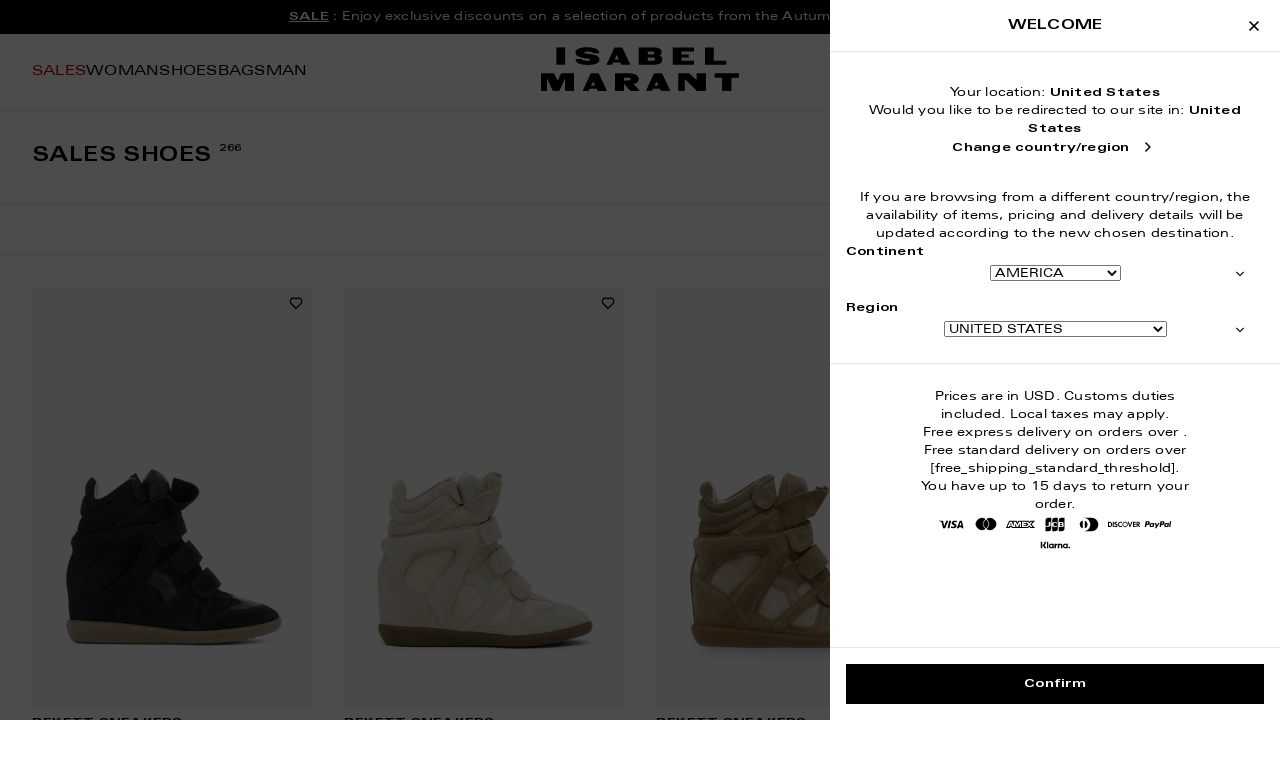

--- FILE ---
content_type: text/html; charset=utf-8
request_url: https://intl.isabelmarant.com/en-ca/?section_id=cart-upsell
body_size: 1216
content:
<div id="shopify-section-cart-upsell" class="shopify-section"><div class="drawer__section-title">You may also like</div>
  <div class="drawer__section-products">
    <div class="products products--slider">
      <u-slider class="swiper" data-type="products-drawer">
        <div class="swiper-wrapper"><div class="swiper-slide">
<div class="product product--teaser">
      <div class="product__header"><div class="product__wishlist">
          <a class="wishlist-add-btn" href="https://shopify.com/68900094176/account?locale=en&region_country=CA?return_url=%2Fen-ca%2Fpages%2Fwishlist-1#wishlist">
      <svg class="icon icon--heart" aria-hidden="true" focusable="false" xmlns="http://www.w3.org/2000/svg" viewBox="0 0 20 20">
<path d="M10.057 3.86231C12.0214 2.44326 14.7818 2.62293 16.5462 4.38721C18.5074 6.34839 18.5107 9.53874 16.5454 11.4909L16.5462 11.4917L10.0586 17.9802L3.55632 11.4925L3.55551 11.4917C1.59457 9.53045 1.5901 6.33925 3.55551 4.38721C5.31972 2.62301 8.0905 2.44377 10.057 3.86231ZM15.3678 5.56641C14.0661 4.26471 11.9532 4.25467 10.6421 5.54444L10.0578 6.11898L9.47348 5.54444C8.16237 4.25466 6.0364 4.26473 4.73471 5.56641L4.73227 5.56885C3.42458 6.86594 3.42078 8.99863 4.73389 10.3125L10.057 15.6234L15.3703 10.3109C16.6779 9.01364 16.6813 6.88019 15.3678 5.56641Z"/>
</svg>

      <span class="sr-only">Add to wishlist</span>
    </a>
        </div><a class="product__image" href="/en-ca/products/bk0010faa1e19s01bk-bekett-sneakers-black">
<img src="//intl.isabelmarant.com/cdn/shop/files/23PBK0010FA-A1E19S-01BK-R.jpg?crop=center&amp;height=750&amp;v=1739269940&amp;width=500" alt="Bekett leather wedge sneakers - Black - Woman" width="500" height="750" loading="lazy" class="img img--cover" srcset="data:image/svg+xml,%3Csvg%20data-url=%22%252F%252Fintl.isabelmarant.com%252Fcdn%252Fshop%252Ffiles%252F23PBK0010FA-A1E19S-01BK-R.jpg%253Fcrop%253Dcenter%2526height%253D750%2526v%253D1739269940%2526width%253D500%22%20xmlns=%22http://www.w3.org/2000/svg%22%20viewBox=%220%200%201%201.5%22%20/%3E" data-srcset="//intl.isabelmarant.com/cdn/shop/files/23PBK0010FA-A1E19S-01BK-R.jpg?crop=center&amp;height=300&amp;v=1739269940&amp;width=200 200w, //intl.isabelmarant.com/cdn/shop/files/23PBK0010FA-A1E19S-01BK-R.jpg?crop=center&amp;height=450&amp;v=1739269940&amp;width=300 300w, //intl.isabelmarant.com/cdn/shop/files/23PBK0010FA-A1E19S-01BK-R.jpg?crop=center&amp;height=600&amp;v=1739269940&amp;width=400 400w, //intl.isabelmarant.com/cdn/shop/files/23PBK0010FA-A1E19S-01BK-R.jpg?crop=center&amp;height=750&amp;v=1739269940&amp;width=500 500w" data-sizes-auto="true" is="u-lazy-image"><noscript><img src="//intl.isabelmarant.com/cdn/shop/files/23PBK0010FA-A1E19S-01BK-R.jpg?crop=center&amp;height=750&amp;v=1739269940&amp;width=500" alt="Bekett leather wedge sneakers - Black - Woman" width="500" height="750" loading="lazy" class="img img--cover" srcset="//intl.isabelmarant.com/cdn/shop/files/23PBK0010FA-A1E19S-01BK-R.jpg?crop=center&amp;height=300&amp;v=1739269940&amp;width=200 200w, //intl.isabelmarant.com/cdn/shop/files/23PBK0010FA-A1E19S-01BK-R.jpg?crop=center&amp;height=450&amp;v=1739269940&amp;width=300 300w, //intl.isabelmarant.com/cdn/shop/files/23PBK0010FA-A1E19S-01BK-R.jpg?crop=center&amp;height=600&amp;v=1739269940&amp;width=400 400w, //intl.isabelmarant.com/cdn/shop/files/23PBK0010FA-A1E19S-01BK-R.jpg?crop=center&amp;height=750&amp;v=1739269940&amp;width=500 500w"></noscript></a></div>
      <div class="product__content">
        <p class="product__title">
          <a class="cover-link" href="/en-ca/products/bk0010faa1e19s01bk-bekett-sneakers-black">BEKETT SNEAKERS</a>
        </p>
        <p class="product__price"><span class="product__price-value">$955.00</span></p>
      </div><div class="product__actions">
          <a href="/en-ca/products/bk0010faa1e19s01bk-bekett-sneakers-black" class="tap-area" is="u-open-product-view" role="button" data-type="u-drawer" data-type-name="product-view-8300660490464">
            <svg class="icon icon--cart" aria-hidden="true" focusable="false" xmlns="http://www.w3.org/2000/svg" viewBox="0 0 20 20">
<path d="M14.0166 6.75105C13.8889 4.66547 12.158 3.01971 10.0441 3.01971C7.93015 3.01971 6.19926 4.66547 6.07158 6.75105H3.33337V17.9945H16.7406V6.75105H14.0166ZM10.0441 4.58035C11.2926 4.58035 12.3283 5.53092 12.456 6.75105H7.63221C7.7599 5.53092 8.79559 4.58035 10.0441 4.58035ZM15.1942 16.4338H4.89401V8.31168H15.18V16.4338H15.1942Z"/>
</svg>
<span class="sr-only">Add to cart</span>
          </a>
        </div><script type="application/json" data-layer-teaser-details>
      {
        "item_id": "8300660490464",
        "item_name": "BEKETT SNEAKERS",
        "coupon": "",
        "discount": "",
        "index": 1,
        "item_brand": "Isabel Marant",
        "item_category": "Women",
        "item_variant": "black \/ 35",
        "item_variant_id": "45007348007136",
        "item_variant_title": "black \/ 35",
        "price": 955.0,
        "inventory_quantity": 6,
        "sku": "3613615139927"
      }
    </script>
</div>

</div><div class="swiper-slide">
<div class="product product--teaser">
      <div class="product__header"><div class="product__wishlist">
          <a class="wishlist-add-btn" href="https://shopify.com/68900094176/account?locale=en&region_country=CA?return_url=%2Fen-ca%2Fpages%2Fwishlist-1#wishlist">
      <svg class="icon icon--heart" aria-hidden="true" focusable="false" xmlns="http://www.w3.org/2000/svg" viewBox="0 0 20 20">
<path d="M10.057 3.86231C12.0214 2.44326 14.7818 2.62293 16.5462 4.38721C18.5074 6.34839 18.5107 9.53874 16.5454 11.4909L16.5462 11.4917L10.0586 17.9802L3.55632 11.4925L3.55551 11.4917C1.59457 9.53045 1.5901 6.33925 3.55551 4.38721C5.31972 2.62301 8.0905 2.44377 10.057 3.86231ZM15.3678 5.56641C14.0661 4.26471 11.9532 4.25467 10.6421 5.54444L10.0578 6.11898L9.47348 5.54444C8.16237 4.25466 6.0364 4.26473 4.73471 5.56641L4.73227 5.56885C3.42458 6.86594 3.42078 8.99863 4.73389 10.3125L10.057 15.6234L15.3703 10.3109C16.6779 9.01364 16.6813 6.88019 15.3678 5.56641Z"/>
</svg>

      <span class="sr-only">Add to wishlist</span>
    </a>
        </div><a class="product__image" href="/en-ca/products/pp0003faa1c01m01bk-oskan-moon-bag-black">
<img src="//intl.isabelmarant.com/cdn/shop/files/23PPP0003FA-A1C01M-01BK-F.jpg?crop=center&amp;height=750&amp;v=1741943714&amp;width=500" alt="Oskan moon shoulder bag in soft leather - Black - Woman" width="500" height="750" loading="lazy" class="img img--cover" srcset="data:image/svg+xml,%3Csvg%20data-url=%22%252F%252Fintl.isabelmarant.com%252Fcdn%252Fshop%252Ffiles%252F23PPP0003FA-A1C01M-01BK-F.jpg%253Fcrop%253Dcenter%2526height%253D750%2526v%253D1741943714%2526width%253D500%22%20xmlns=%22http://www.w3.org/2000/svg%22%20viewBox=%220%200%201%201.5%22%20/%3E" data-srcset="//intl.isabelmarant.com/cdn/shop/files/23PPP0003FA-A1C01M-01BK-F.jpg?crop=center&amp;height=300&amp;v=1741943714&amp;width=200 200w, //intl.isabelmarant.com/cdn/shop/files/23PPP0003FA-A1C01M-01BK-F.jpg?crop=center&amp;height=450&amp;v=1741943714&amp;width=300 300w, //intl.isabelmarant.com/cdn/shop/files/23PPP0003FA-A1C01M-01BK-F.jpg?crop=center&amp;height=600&amp;v=1741943714&amp;width=400 400w, //intl.isabelmarant.com/cdn/shop/files/23PPP0003FA-A1C01M-01BK-F.jpg?crop=center&amp;height=750&amp;v=1741943714&amp;width=500 500w" data-sizes-auto="true" is="u-lazy-image"><noscript><img src="//intl.isabelmarant.com/cdn/shop/files/23PPP0003FA-A1C01M-01BK-F.jpg?crop=center&amp;height=750&amp;v=1741943714&amp;width=500" alt="Oskan moon shoulder bag in soft leather - Black - Woman" width="500" height="750" loading="lazy" class="img img--cover" srcset="//intl.isabelmarant.com/cdn/shop/files/23PPP0003FA-A1C01M-01BK-F.jpg?crop=center&amp;height=300&amp;v=1741943714&amp;width=200 200w, //intl.isabelmarant.com/cdn/shop/files/23PPP0003FA-A1C01M-01BK-F.jpg?crop=center&amp;height=450&amp;v=1741943714&amp;width=300 300w, //intl.isabelmarant.com/cdn/shop/files/23PPP0003FA-A1C01M-01BK-F.jpg?crop=center&amp;height=600&amp;v=1741943714&amp;width=400 400w, //intl.isabelmarant.com/cdn/shop/files/23PPP0003FA-A1C01M-01BK-F.jpg?crop=center&amp;height=750&amp;v=1741943714&amp;width=500 500w"></noscript></a></div>
      <div class="product__content">
        <p class="product__title">
          <a class="cover-link" href="/en-ca/products/pp0003faa1c01m01bk-oskan-moon-bag-black">Oskan Moon Bag</a>
        </p>
        <p class="product__price"><span class="product__price-value">$1,125.00</span></p>
      </div><div class="product__actions">
          <a href="/en-ca/products/pp0003faa1c01m01bk-oskan-moon-bag-black" class="tap-area" is="u-open-product-view" role="button" data-type="u-drawer" data-type-name="product-view-8300728615136">
            <svg class="icon icon--cart" aria-hidden="true" focusable="false" xmlns="http://www.w3.org/2000/svg" viewBox="0 0 20 20">
<path d="M14.0166 6.75105C13.8889 4.66547 12.158 3.01971 10.0441 3.01971C7.93015 3.01971 6.19926 4.66547 6.07158 6.75105H3.33337V17.9945H16.7406V6.75105H14.0166ZM10.0441 4.58035C11.2926 4.58035 12.3283 5.53092 12.456 6.75105H7.63221C7.7599 5.53092 8.79559 4.58035 10.0441 4.58035ZM15.1942 16.4338H4.89401V8.31168H15.18V16.4338H15.1942Z"/>
</svg>
<span class="sr-only">Add to cart</span>
          </a>
        </div><script type="application/json" data-layer-teaser-details>
      {
        "item_id": "8300728615136",
        "item_name": "Oskan Moon Bag",
        "coupon": "",
        "discount": "",
        "index": 1,
        "item_brand": "Isabel Marant",
        "item_category": "Women",
        "item_variant": "black",
        "item_variant_id": "45007595077856",
        "item_variant_title": "black",
        "price": 1125.0,
        "inventory_quantity": 154,
        "sku": "3613615171422"
      }
    </script>
</div>

</div><div class="swiper-slide">
<div class="product product--teaser">
      <div class="product__header"><div class="product__wishlist">
          <a class="wishlist-add-btn" href="https://shopify.com/68900094176/account?locale=en&region_country=CA?return_url=%2Fen-ca%2Fpages%2Fwishlist-1#wishlist">
      <svg class="icon icon--heart" aria-hidden="true" focusable="false" xmlns="http://www.w3.org/2000/svg" viewBox="0 0 20 20">
<path d="M10.057 3.86231C12.0214 2.44326 14.7818 2.62293 16.5462 4.38721C18.5074 6.34839 18.5107 9.53874 16.5454 11.4909L16.5462 11.4917L10.0586 17.9802L3.55632 11.4925L3.55551 11.4917C1.59457 9.53045 1.5901 6.33925 3.55551 4.38721C5.31972 2.62301 8.0905 2.44377 10.057 3.86231ZM15.3678 5.56641C14.0661 4.26471 11.9532 4.25467 10.6421 5.54444L10.0578 6.11898L9.47348 5.54444C8.16237 4.25466 6.0364 4.26473 4.73471 5.56641L4.73227 5.56885C3.42458 6.86594 3.42078 8.99863 4.73389 10.3125L10.057 15.6234L15.3703 10.3109C16.6779 9.01364 16.6813 6.88019 15.3678 5.56641Z"/>
</svg>

      <span class="sr-only">Add to wishlist</span>
    </a>
        </div><a class="product__image" href="/en-ca/products/bo0003faa1a03s02fk-duerto-boots-black">
<img src="//intl.isabelmarant.com/cdn/shop/files/23PBO0003FA-A1A03S-02FK-R.jpg?crop=center&amp;height=750&amp;v=1768622457&amp;width=500" alt="Duerto suede calfskin leather cowboy boots - Black - Woman" width="500" height="750" loading="lazy" class="img img--cover" srcset="data:image/svg+xml,%3Csvg%20data-url=%22%252F%252Fintl.isabelmarant.com%252Fcdn%252Fshop%252Ffiles%252F23PBO0003FA-A1A03S-02FK-R.jpg%253Fcrop%253Dcenter%2526height%253D750%2526v%253D1768622457%2526width%253D500%22%20xmlns=%22http://www.w3.org/2000/svg%22%20viewBox=%220%200%201%201.5%22%20/%3E" data-srcset="//intl.isabelmarant.com/cdn/shop/files/23PBO0003FA-A1A03S-02FK-R.jpg?crop=center&amp;height=300&amp;v=1768622457&amp;width=200 200w, //intl.isabelmarant.com/cdn/shop/files/23PBO0003FA-A1A03S-02FK-R.jpg?crop=center&amp;height=450&amp;v=1768622457&amp;width=300 300w, //intl.isabelmarant.com/cdn/shop/files/23PBO0003FA-A1A03S-02FK-R.jpg?crop=center&amp;height=600&amp;v=1768622457&amp;width=400 400w, //intl.isabelmarant.com/cdn/shop/files/23PBO0003FA-A1A03S-02FK-R.jpg?crop=center&amp;height=750&amp;v=1768622457&amp;width=500 500w" data-sizes-auto="true" is="u-lazy-image"><noscript><img src="//intl.isabelmarant.com/cdn/shop/files/23PBO0003FA-A1A03S-02FK-R.jpg?crop=center&amp;height=750&amp;v=1768622457&amp;width=500" alt="Duerto suede calfskin leather cowboy boots - Black - Woman" width="500" height="750" loading="lazy" class="img img--cover" srcset="//intl.isabelmarant.com/cdn/shop/files/23PBO0003FA-A1A03S-02FK-R.jpg?crop=center&amp;height=300&amp;v=1768622457&amp;width=200 200w, //intl.isabelmarant.com/cdn/shop/files/23PBO0003FA-A1A03S-02FK-R.jpg?crop=center&amp;height=450&amp;v=1768622457&amp;width=300 300w, //intl.isabelmarant.com/cdn/shop/files/23PBO0003FA-A1A03S-02FK-R.jpg?crop=center&amp;height=600&amp;v=1768622457&amp;width=400 400w, //intl.isabelmarant.com/cdn/shop/files/23PBO0003FA-A1A03S-02FK-R.jpg?crop=center&amp;height=750&amp;v=1768622457&amp;width=500 500w"></noscript></a></div>
      <div class="product__content">
        <p class="product__title">
          <a class="cover-link" href="/en-ca/products/bo0003faa1a03s02fk-duerto-boots-black">DUERTO BOOTS</a>
        </p>
        <p class="product__price"><span class="product__price-value">$1,170.00</span></p>
      </div><div class="product__actions">
          <a href="/en-ca/products/bo0003faa1a03s02fk-duerto-boots-black" class="tap-area" is="u-open-product-view" role="button" data-type="u-drawer" data-type-name="product-view-8300658819296">
            <svg class="icon icon--cart" aria-hidden="true" focusable="false" xmlns="http://www.w3.org/2000/svg" viewBox="0 0 20 20">
<path d="M14.0166 6.75105C13.8889 4.66547 12.158 3.01971 10.0441 3.01971C7.93015 3.01971 6.19926 4.66547 6.07158 6.75105H3.33337V17.9945H16.7406V6.75105H14.0166ZM10.0441 4.58035C11.2926 4.58035 12.3283 5.53092 12.456 6.75105H7.63221C7.7599 5.53092 8.79559 4.58035 10.0441 4.58035ZM15.1942 16.4338H4.89401V8.31168H15.18V16.4338H15.1942Z"/>
</svg>
<span class="sr-only">Add to cart</span>
          </a>
        </div><script type="application/json" data-layer-teaser-details>
      {
        "item_id": "8300658819296",
        "item_name": "DUERTO BOOTS",
        "coupon": "",
        "discount": "",
        "index": 1,
        "item_brand": "Isabel Marant",
        "item_category": "Women",
        "item_variant": "black \/ 35",
        "item_variant_id": "45007340339424",
        "item_variant_title": "black \/ 35",
        "price": 1170.0,
        "inventory_quantity": 1,
        "sku": "3613615126484"
      }
    </script>
</div>

</div></div>
      </u-slider>
    </div>
  </div></div>

--- FILE ---
content_type: text/javascript
request_url: https://intl.isabelmarant.com/cdn/shop/t/71/assets/data-layer.min.js?v=36801269171221391461768915127
body_size: 2206
content:
window.dataLayer_evo=window.dataLayer_evo||[];const J=e=>{const t=JSON.parse(e.textContent);dataLayer_evo.push(Object.assign({},{event:"page_view"},t))},T=e=>{const t=JSON.parse(e.textContent);dataLayer_evo.push(Object.assign({},{event:"search"},t))},f=()=>{if(document.querySelector('u-drawer[data-name="cart"] script[data-layer-cart-details]')){const e=JSON.parse(document.querySelector('u-drawer[data-name="cart"] script[data-layer-cart-details]').textContent);f.dataLayerCartDetails=e,dataLayer_evo.push({ecommerce:null}),dataLayer_evo.push(Object.assign({},{event:"view_cart"},f.dataLayerCartDetails))}},v=(e,t)=>{const r=[];dataLayer_evo.push({ecommerce:null}),e.querySelectorAll(".product--teaser").forEach(s=>{const o=JSON.parse(s.querySelector("script[data-layer-teaser-details]").textContent);o.item_list_name=t,r.push(o)}),dataLayer_evo.push({event:"view_item_list",ecommerce:{item_list_name:t,item_list_id:"",items:r}})},E=e=>{e.target.closest('button[data-type-name="newsletter"]')&&dataLayer_evo.push({event:"newsletter_click"})},I=e=>{const t=u(e.target.querySelector('input[type="email"]').value);dataLayer_evo.push({event:"subscribe_newsletter",user_data:{email:t}})},j=e=>{function t(r){dataLayer_evo.push({ecommerce:null}),dataLayer_evo.push({event:"select_item",ecommerce:{items:[r]}})}if(e.target.closest(".section--products .product--teaser a")&&e.target.closest(".section--products .product--teaser").querySelector("script[data-layer-teaser-details]")){const r=JSON.parse(e.target.closest(".product").querySelector("script[data-layer-teaser-details]").textContent);t(r)}if(e.target.closest('u-drawer[data-name^="product-view"] u-product-form a')&&e.target.closest('u-drawer[data-name^="product-view"] a').querySelector("script[data-layer-product-details]")){const r=JSON.parse(e.target.closest('u-drawer[data-name^="product-view"] u-product-form').querySelector("script[data-layer-product-details]").textContent);t(r)}},R=e=>{if(e.target.closest('u-drawer[data-name^="product-view-"] button[name="add"]')&&e.target.closest('u-drawer[data-name^="product-view-"]').querySelector(".product--largeteaser script[data-layer-product-details]")){const t=JSON.parse(e.target.closest('u-drawer[data-name^="product-view-"]').querySelector(".product--largeteaser script[data-layer-product-details]").textContent);dataLayer_evo.push({ecommerce:null}),dataLayer_evo.push(Object.assign({},{event:"add_to_cart"},t))}},z=e=>{if(e.target.closest('u-drawer[data-name="product-email-alert"] button[type="submit"]')){const t=JSON.parse(document.querySelector(".product--template u-product-form script[data-layer-outofstock-details]").textContent);dataLayer_evo.push({ecommerce:null}),dataLayer_evo.push(Object.assign({},{event:"product_warn"},t))}},M=e=>{e.target.closest(".footer a")&&dataLayer_evo.push({event:"footer_click",footer_item:e.target.closest(".footer a").innerText})},V=e=>{if(e.target.closest('u-drawer[data-name="filters"] .u-filters-toggle input')){const t={};e.target.closest('u-drawer[data-name="filters"]').querySelectorAll(".u-filters-form input:checked").forEach(r=>{let s=r.getAttribute("name").split(".").pop(),o="filter_".concat(s);if(t[o]){let a=t[o];t[o]="".concat(a,", ").concat(r.value)}else t[o]=r.value}),console.log(t),dataLayer_evo.push(Object.assign({},{event:"filter_use"},t))}},F=e=>{e.target.closest('.collection button[data-type-name="browse-by-store"]')&&dataLayer_evo.push({event:"bbs_click_collection"})},P=e=>{e.target.closest('u-drawer[data-name="browse-by-store"] button[data-value="#footer-localization-button-country"')&&dataLayer_evo.push({event:"bbs_change_country",country:Shopify.country})},U=e=>{e.target.closest('u-drawer[data-name="browse-by-store"] button[data-layer-results]')&&dataLayer_evo.push({event:"bbs_see_all",results_count:e.target.closest("button[data-layer-results]").dataset.layerResults})},W=e=>{e.target.closest('u-drawer[data-name="browse-by-store"] .u-filters-toggle input:checked')&&dataLayer_evo.push({event:"bbs_select_store",store_name:e.target.closest('u-drawer[data-name="browse-by-store"] .u-filters-toggle input').dataset.layerStoreName,store_id:e.target.closest('u-drawer[data-name="browse-by-store"] .u-filters-toggle input').dataset.layerStoreId})},$=e=>{e.target.closest("a[data-layer-click-store]")&&dataLayer_evo.push({event:"bbs_click_store"})},H=e=>{(e.target.closest('button[data-type-name="find-in-store"]')||e.target.closest("button.is-fis"))&&dataLayer_evo.push({event:"fis_click"})},Z=e=>{e.target.closest('button[data-type-name="reserve-in-store"]')&&dataLayer_evo.push({event:"fis_reserve"})},B=e=>{if(e.target.closest('u-drawer[data-name="find-in-store"] .drawer__section-store-details a')&&e.target.closest('u-drawer[data-name="find-in-store"] .drawer__section-store-details a').getAttribute("href").includes("tel:")){const t=e.target.closest('u-drawer[data-name="find-in-store"] .drawer__section-store').querySelector("script[data-layer-store-details]")?JSON.parse(e.target.closest('u-drawer[data-name="find-in-store"] .drawer__section-store').querySelector("script[data-layer-store-details]").textContent):"";dataLayer_evo.push(Object.assign({},{event:"fis_phone"},t))}},G=e=>{if(e.target.closest('u-drawer[data-name="find-in-store"] .drawer__section-store-details a')&&e.target.closest('u-drawer[data-name="find-in-store"] .drawer__section-store-details a').getAttribute("href").includes("mailto:")){const t=e.target.closest('u-drawer[data-name="find-in-store"] .drawer__section-store').querySelector("script[data-layer-store-details]")?JSON.parse(e.target.closest('u-drawer[data-name="find-in-store"] .drawer__section-store').querySelector("script[data-layer-store-details]").textContent):"";dataLayer_evo.push(Object.assign({},{event:"fis_mail"},t))}},K=e=>{const t=e.target.closest('u-drawer[data-name="reserve-in-store"]').open?e.target.closest('u-drawer[data-name="reserve-in-store"]').originOpener.dataset.layerStoreId:"",r=e.target.closest('u-drawer[data-name="reserve-in-store"]').open?e.target.closest('u-drawer[data-name="reserve-in-store"]').originOpener.dataset.layerStoreName:"",s=Array.from(document.querySelectorAll('u-drawer[data-name="reserve-in-store"] form.form--reserve input')),o=u(s.find(n=>n.getAttribute("name")==="customer_email").value),a=u(s.find(n=>n.getAttribute("name")==="phone").value);dataLayer_evo.push({event:"fis_reserve_confirmation",store_id:t,store_name:r,user_data:{email:o,phone_number:a,address:{first_name:s.find(n=>n.getAttribute("name")==="first_name").value,last_name:s.find(n=>n.getAttribute("name")==="name").value}}})},Q=e=>{if(e.target.closest(".header__actions-item a")){let t;e.target.closest(".header__actions-item a").dataset.typeName?t=e.target.closest(".header__actions-item a").dataset.typeName:e.target.closest(".header__actions-item a").getAttribute("href").includes("store")?t="Store locator":e.target.closest(".header__actions-item a").getAttribute("href").includes("wishlist")?t="Wishlist":e.target.closest(".header__actions-item a").getAttribute("href").includes("account")&&(t="Account"),dataLayer_evo.push({event:"menu_click",menu_item1:t})}e.target.closest(".offcanvas__submenu .offcanvas__nav > ul > li > a")&&dataLayer_evo.push({event:"menu_click",menu_item1:e.target.closest("u-offcanvas-submenu").originOpener.innerText,menu_item2:e.target.closest(".offcanvas__submenu .offcanvas__nav > ul > li > a").innerText}),e.target.closest(".offcanvas__submenu .offcanvas__nav u-accordion ul li a")&&dataLayer_evo.push({event:"menu_click",menu_item1:e.target.closest("u-offcanvas-submenu").originOpener.innerText,menu_item2:e.target.closest(".offcanvas__submenu .offcanvas__nav u-accordion").$handle.innerText,menu_item3:e.target.closest(".offcanvas__submenu .offcanvas__nav u-accordion ul li a").innerText})},X=e=>{if(e.target.closest(".block-help ul li a")){let t="need_help_faq";e.target.closest(".block-help ul li a").getAttribute("href").includes("tel:")&&(t="need_help_phone"),(e.target.closest(".block-help ul li a").getAttribute("href").includes("mailto:")||e.target.closest(".block-help ul li a").getAttribute("href").includes("wa.me"))&&(t=e.target.closest(".block-help ul li a").getAttribute("href").includes("mailto:")?"need_help_mail":"need_help_whatsapp"),dataLayer_evo.push({event:t})}},Y=e=>{if(e.target.closest(".store__main .store__meta--address a")){let t=e.target.closest(".store__main .store__meta--address a").getAttribute("href"),r;const s=e.target.closest(".store__main").querySelector("script[data-layer-store-details]")?JSON.parse(e.target.closest(".store__main").querySelector("script[data-layer-store-details]").textContent):"";!0===t.includes("tel:")?r="store_phone":r="store_mail",dataLayer_evo.push(Object.assign({},{event:r},s))}},ee=e=>{if(e.target.closest("a[data-layer-store-route]")){const t=e.target.closest(".store__main").querySelector("script[data-layer-store-details]")?JSON.parse(e.target.closest(".store__main").querySelector("script[data-layer-store-details]").textContent):"";dataLayer_evo.push(Object.assign({},{event:"store_route"},t))}},te=e=>{e.target.closest(".section--faq .section__item > button.section__item-question")&&dataLayer_evo.push({event:"faq_section"})},ae=e=>{e.target.closest(".u-faq-link")&&e.target.closest(".u-faq-link").dataset.event&&dataLayer_evo.push({event:e.target.closest(".u-faq-link").dataset.event})},re=e=>{if(e.target.closest('button[is="u-wishlist-add"].is-active')){const t=e.target.closest(".product")?e.target.closest(".product").querySelector("script[data-layer-teaser-details]"):e.target.closest(".look").querySelector("script[data-layer-teaser-details]"),r=JSON.parse(t.textContent);let s=e.target.closest(".look")?"Looks":"Cross-sell";e.target.closest('u-drawer[data-name="cart"]')&&(s="Upsell"),dataLayer_evo.push({event:"add_to_wishlist",ecommerce:{item_list_name:s,item_list_id:"",items:r}})}},se=e=>{if(e.target.closest('.fancybox__dialog button.f-button--zoom[data-panzoom-action="zoomIn"]')){const t=document.querySelector(".product--template > script[data-layer-product-details]")?JSON.parse(document.querySelector(".product--template > script[data-layer-product-details]").textContent):"";dataLayer_evo.push({ecommerce:null}),dataLayer_evo.push(Object.assign({},{event:"product_zoom"},t))}},oe=e=>{if(e.target.closest('.product--template .product__card button[data-type-name="product-infos"]')){const t=e.target.closest(".product--template").querySelector(".product--template > script[data-layer-product-details]")?JSON.parse(e.target.closest(".product--template").querySelector(".product--template > script[data-layer-product-details]").textContent):"";dataLayer_evo.push({ecommerce:null}),dataLayer_evo.push(Object.assign({},{event:"product_detail"},t))}},ce=e=>{const t=e.target.closest(".form--contact"),r=t.querySelector('input[name="contact[email]"]')?u(t.querySelector('input[name="contact[email]"]').value):u(t.querySelector('input[name="name"]').value),s=t.querySelector('input[name="contact[phone]"]')?u(t.querySelector('input[name="contact[phone]"]').value):u(t.querySelector('input[name="phone"]').value),o=t.querySelector('input[name="contact[first_name]"]')?t.querySelector('input[name="contact[first_name]"]').value:t.querySelector('input[name="firstname"]').value,a=t.querySelector('input[name="contact[last_name]"]')?t.querySelector('input[name="contact[last_name]"]').value:t.querySelector('input[name="name"]').value;dataLayer_evo.push({event:"contact_form",user_data:{email:r,phone_number:s,address:{first_name:o,last_name:a}}})},u=e=>function r(s){function o(x,A){return x>>>A|x<<32-A}for(var a,n,y=Math.pow,g=y(2,32),i="length",q="",l=[],L=8*s[i],c=r.h=r.h||[],h=r.k=r.k||[],b=h[i],k={},d=2;64>b;d++)if(!k[d]){for(a=0;313>a;a+=d)k[a]=d;c[b]=y(d,.5)*g|0,h[b++]=y(d,.3333333333333333)*g|0}for(s+="\x80";s[i]%64-56;)s+="\0";for(a=0;a<s[i];a++){if(n=s.charCodeAt(a),n>>8)return;l[a>>2]|=n<<(3-a)%4*8}for(l[l[i]]=L/g|0,l[l[i]]=L,n=0;n<l[i];){var m=l.slice(n,n+=16),N=c;for(c=c.slice(0,8),a=0;64>a;a++){var w=m[a-15],S=m[a-2],p=c[0],_=c[4],O=c[7]+(o(_,6)^o(_,11)^o(_,25))+(_&c[5]^~_&c[6])+h[a]+(m[a]=16>a?m[a]:m[a-16]+(o(w,7)^o(w,18)^w>>>3)+m[a-7]+(o(S,17)^o(S,19)^S>>>10)|0),D=(o(p,2)^o(p,13)^o(p,22))+(p&c[1]^p&c[2]^c[1]&c[2]);c=[O+D|0].concat(c),c[4]=c[4]+O|0}for(a=0;8>a;a++)c[a]=c[a]+N[a]|0}for(a=0;8>a;a++)for(n=3;n+1;n--){var C=c[a]>>8*n&255;q+=(16>C?0:"")+C.toString(16)}return q}(e);document.querySelector("script[data-layer-page-details]")&&J(document.querySelector("script[data-layer-page-details]"));document.querySelector("script[data-layer-search-details]")&&T(document.querySelector("script[data-layer-search-details]"));["uniqart:add:success","uniqart:update:success","uniqart:bulk:success"].forEach(e=>{document.addEventListener(e,()=>{document.querySelector('u-drawer[data-name="cart"]').open&&f()})});document.addEventListener("toggle",e=>{e.target.closest('u-drawer[data-name="cart"]')&&e.target.closest('u-drawer[data-name="cart"]').open&&f()});if(document.querySelector("u-recently-viewed")){let e=document.querySelector("u-recently-viewed");new MutationObserver(function(r){v(r[0].target,"Recently viewed")}).observe(e,{attributes:!0,attributeFilter:["class"],childList:!1,characterData:!1})}document.addEventListener("toggle",e=>{e.target.closest('u-drawer[data-name="cart"]')&&e.target.closest('u-drawer[data-name="cart"]').open&&document.querySelector("u-cart-upsell")&&v(e.target.closest('u-drawer[data-name="cart"]').querySelector("u-cart-upsell"),"Upsell")});document.querySelector(".section--products div.section__wrapper u-slider")&&document.querySelectorAll(".section--products div.section__wrapper u-slider").forEach(e=>{v(e,"Cross-sell")});document.body.addEventListener("click",e=>{j(e),R(e),z(e),M(e),V(e),F(e),P(e),U(e),W(e),$(e),H(e),Z(e),B(e),X(e),Y(e),ee(e),te(e),ae(e),G(e),Q(e),E(e),re(e),se(e),oe(e)});document.querySelector('u-drawer[data-name="newsletter"]')&&document.querySelector('u-drawer[data-name="newsletter"] form').addEventListener("form:pristine:validate",I.bind(void 0));document.querySelector('u-drawer[data-name="reserve-in-store"] .form--reserve')&&document.querySelector('u-drawer[data-name="reserve-in-store"]').addEventListener("form:pristine:validate",K.bind(void 0));document.querySelector(".form--contact")&&document.querySelector(".form--contact").addEventListener("form:pristine:validate",ce.bind(void 0));


--- FILE ---
content_type: text/javascript; charset=utf-8
request_url: https://intl.isabelmarant.com/en-ca/cart/update.js
body_size: 732
content:
{"token":"hWN7uhgw0nNhOLpu9AXH5UFV?key=2b0f0f2042c69cb84d3fee07ac4f509c","note":null,"attributes":{"_current":"{\"ZA\": { \"promo_type\": \"MD1\",\"badge\" : \"Markdown\" },\"AL\": { \"promo_type\": \"MD1\",\"badge\" : \"Markdown\" },\"DZ\": { \"promo_type\": \"MD1\",\"badge\" : \"Markdown\" },\"SA\": { \"promo_type\": \"MD1\",\"badge\" : \"Markdown\" },\"AR\": { \"promo_type\": \"MD1\",\"badge\" : \"Markdown\" },\"AM\": { \"promo_type\": \"MD1\",\"badge\" : \"Markdown\" },\"AU\": { \"promo_type\": \"MD1\",\"badge\" : \"Markdown\" },\"AZ\": { \"promo_type\": \"MD1\",\"badge\" : \"Markdown\" },\"BH\": { \"promo_type\": \"MD1\",\"badge\" : \"Markdown\" },\"BA\": { \"promo_type\": \"MD1\",\"badge\" : \"Markdown\" },\"BN\": { \"promo_type\": \"MD1\",\"badge\" : \"Markdown\" },\"BG\": { \"promo_type\": \"MD1\",\"badge\" : \"Markdown\" },\"CA\": { \"promo_type\": \"MD1\",\"badge\" : \"Markdown\" },\"CL\": { \"promo_type\": \"MD1\",\"badge\" : \"Markdown\" },\"CO\": { \"promo_type\": \"MD1\",\"badge\" : \"Markdown\" },\"CI\": { \"promo_type\": \"MD1\",\"badge\" : \"Markdown\" },\"DK\": { \"promo_type\": \"MD1\",\"badge\" : \"Markdown\" },\"EG\": { \"promo_type\": \"MD1\",\"badge\" : \"Markdown\" },\"AE\": { \"promo_type\": \"MD1\",\"badge\" : \"Markdown\" },\"GE\": { \"promo_type\": \"MD1\",\"badge\" : \"Markdown\" },\"GT\": { \"promo_type\": \"MD1\",\"badge\" : \"Markdown\" },\"HK\": { \"promo_type\": \"MD1\",\"badge\" : \"Markdown\" },\"HU\": { \"promo_type\": \"MD1\",\"badge\" : \"Markdown\" },\"IN\": { \"promo_type\": \"MD1\",\"badge\" : \"Markdown\" },\"ID\": { \"promo_type\": \"MD1\",\"badge\" : \"Markdown\" },\"IS\": { \"promo_type\": \"MD1\",\"badge\" : \"Markdown\" },\"IL\": { \"promo_type\": \"MD1\",\"badge\" : \"Markdown\" },\"JP\": { \"promo_type\": \"MD1\",\"badge\" : \"Markdown\" },\"JO\": { \"promo_type\": \"MD1\",\"badge\" : \"Markdown\" },\"KZ\": { \"promo_type\": \"MD1\",\"badge\" : \"Markdown\" },\"KG\": { \"promo_type\": \"MD1\",\"badge\" : \"Markdown\" },\"KW\": { \"promo_type\": \"MD1\",\"badge\" : \"Markdown\" },\"LB\": { \"promo_type\": \"MD1\",\"badge\" : \"Markdown\" },\"LR\": { \"promo_type\": \"MD1\",\"badge\" : \"Markdown\" },\"LI\": { \"promo_type\": \"MD1\",\"badge\" : \"Markdown\" },\"MO\": { \"promo_type\": \"MD1\",\"badge\" : \"Markdown\" },\"MK\": { \"promo_type\": \"MD1\",\"badge\" : \"Markdown\" },\"MG\": { \"promo_type\": \"MD1\",\"badge\" : \"Markdown\" },\"MY\": { \"promo_type\": \"MD1\",\"badge\" : \"Markdown\" },\"MA\": { \"promo_type\": \"MD1\",\"badge\" : \"Markdown\" },\"MX\": { \"promo_type\": \"MD1\",\"badge\" : \"Markdown\" },\"MD\": { \"promo_type\": \"MD1\",\"badge\" : \"Markdown\" },\"ME\": { \"promo_type\": \"MD1\",\"badge\" : \"Markdown\" },\"NO\": { \"promo_type\": \"MD1\",\"badge\" : \"Markdown\" },\"NZ\": { \"promo_type\": \"MD1\",\"badge\" : \"Markdown\" },\"OM\": { \"promo_type\": \"MD1\",\"badge\" : \"Markdown\" },\"UZ\": { \"promo_type\": \"MD1\",\"badge\" : \"Markdown\" },\"PA\": { \"promo_type\": \"MD1\",\"badge\" : \"Markdown\" },\"PY\": { \"promo_type\": \"MD1\",\"badge\" : \"Markdown\" },\"PE\": { \"promo_type\": \"MD1\",\"badge\" : \"Markdown\" },\"PH\": { \"promo_type\": \"MD1\",\"badge\" : \"Markdown\" },\"PL\": { \"promo_type\": \"MD1\",\"badge\" : \"Markdown\" },\"QA\": { \"promo_type\": \"MD1\",\"badge\" : \"Markdown\" },\"KR\": { \"promo_type\": \"MD1\",\"badge\" : \"Markdown\" },\"DO\": { \"promo_type\": \"MD1\",\"badge\" : \"Markdown\" },\"CZ\": { \"promo_type\": \"MD1\",\"badge\" : \"Markdown\" },\"RO\": { \"promo_type\": \"MD1\",\"badge\" : \"Markdown\" },\"GB\": { \"promo_type\": \"MD1\",\"badge\" : \"Markdown\" },\"SM\": { \"promo_type\": \"MD1\",\"badge\" : \"Markdown\" },\"RS\": { \"promo_type\": \"MD1\",\"badge\" : \"Markdown\" },\"SG\": { \"promo_type\": \"MD1\",\"badge\" : \"Markdown\" },\"SE\": { \"promo_type\": \"MD1\",\"badge\" : \"Markdown\" },\"CH\": { \"promo_type\": \"MD1\",\"badge\" : \"Markdown\" },\"SR\": { \"promo_type\": \"MD1\",\"badge\" : \"Markdown\" },\"TW\": { \"promo_type\": \"MD1\",\"badge\" : \"Markdown\" },\"TH\": { \"promo_type\": \"MD1\",\"badge\" : \"Markdown\" },\"TN\": { \"promo_type\": \"MD1\",\"badge\" : \"Markdown\" },\"TM\": { \"promo_type\": \"MD1\",\"badge\" : \"Markdown\" },\"TR\": { \"promo_type\": \"MD1\",\"badge\" : \"Markdown\" },\"VE\": { \"promo_type\": \"MD1\",\"badge\" : \"Markdown\" },\"VN\": { \"promo_type\": \"MD1\",\"badge\" : \"Markdown\" }}"},"original_total_price":0,"total_price":0,"total_discount":0,"total_weight":0.0,"item_count":0,"items":[],"requires_shipping":false,"currency":"CAD","items_subtotal_price":0,"cart_level_discount_applications":[],"discount_codes":[],"items_changelog":{"added":[]}}

--- FILE ---
content_type: text/javascript
request_url: https://intl.isabelmarant.com/cdn/shop/t/71/assets/theme.min.js?v=7741706861011527141768988339
body_size: 23623
content:
var oe=Object.defineProperty;var ae=(e,t,s)=>t in e?oe(e,t,{enumerable:!0,configurable:!0,writable:!0,value:s}):e[t]=s;var Y=(e,t,s)=>ae(e,typeof t!="symbol"?t+"":t,s);import{c as ce,P as S,f as q,u as Q,a as le,b as m,N as _,d as de,A as ue,S as he,e as pe,g as me,r as fe,h as G,i as ge,j as ve,k as X,s as be}from"./vendor@theme.D8xcxSsr.min.js";const Ee=class extends HTMLElement{constructor(){super(),this.selector={handle:".u-accordion-handle"},this.$handles=Array.from(this.querySelectorAll(this.selector.handle)).filter(e=>e.closest(this.localName)===this),this.$handle=this.$handles&&this.$handles[0],this.addEventListener("click",this.toggleHandler.bind(this)),this.closeOnFocusout&&this.addEventListener("focusout",this.focusOutHandler.bind(this)),window.Shopify.designMode&&(this.addEventListener("shopify:block:select",()=>this.open=!0),this.addEventListener("shopify:block:deselect",()=>this.open=!1))}static get observedAttributes(){return["open"]}get open(){return this.hasAttribute("open")}set open(e){e?this.setAttribute("open",""):this.removeAttribute("open")}get closeSiblings(){return this.dataset.closeSiblings||null}get siblingsAccordions(){return this.closest(this.closeSiblings)&&this.closest(this.closeSiblings).querySelectorAll(this.localName)||null}get closeOnFocusout(){return this.dataset.closeOnFocusout==="true"}get followFocus(){return this.dataset.followFocus==="true"}get firstFocusableElement(){return this.querySelectorAll("button:not(".concat(this.selector.handle,"), a:not(").concat(this.selector.handle,'), input:not([type="hidden"]), select, textarea, [tabindex="-1"]'))[0]||null}attributeChangedCallback(e,t,s){e==="open"&&(t===null&&s===""?(this.closeSiblings&&this.siblingsAccordions&&this.closeAccordions(),this.classList.add("is-visible"),this.$handles.forEach(i=>{i&&i.hasAttribute("aria-expanded")&&i.setAttribute("aria-expanded","true")}),this.followFocus&&setTimeout(()=>{this.open&&this.firstFocusableElement&&this.firstFocusableElement.focus({preventScroll:!0})},50)):s===null&&(this.classList.remove("is-visible"),this.$handles.forEach(i=>{i&&i.hasAttribute("aria-expanded")&&i.setAttribute("aria-expanded","false")}),this.followFocus&&setTimeout(()=>{!this.open&&this.$handle&&this.$handle.focus({preventScroll:!0})},50)),(t===null&&s===""||s===null)&&this.dispatchEvent(new CustomEvent("toggle",{bubbles:!0})))}toggleHandler(e){e.target.closest(this.selector.handle)&&(e.preventDefault(),e.target.closest(this.selector.handle).closest(this.localName)===this&&(this.open=!this.open))}focusOutHandler(e){this.open&&!this.contains(e.relatedTarget)&&(this.open=!1)}closeAccordions(){this.siblingsAccordions.forEach(e=>{e!==this&&e.open&&(e.open=!1)})}},C=class extends HTMLElement{constructor(){super()}static get observedAttributes(){return["open"]}get open(){return this.hasAttribute("open")}set open(e){e?this.setAttribute("open",""):this.removeAttribute("open")}get name(){return this.dataset.name}set initFocusTrap(e){this.focusTrap=ce(this,{fallbackFocus:this,initialFocus:this.initialFocus,setReturnFocus:()=>this.shouldCloseOnOutsideClick?this.contains(document.activeElement)||document.activeElement===document.body?e:document.activeElement:e,allowOutsideClick:!0,clickOutsideDeactivates:t=>this.shouldCloseOnOutsideClick?t.type!=="touchstart"&&!t.target.closest(this.openerPattern):!1,preventScroll:!0,isolateSubtrees:this.isolateSubtrees,onDeactivate:()=>this.open=!1})}get activateFocusTrapOptions(){return null}get deactivateFocusTrapOptions(){return null}get initialFocusSelector(){return this.dataset.initialFocusSelector&&this.querySelector(this.dataset.initialFocusSelector)}get initialFocus(){return window.Shopify.designMode&&!document.hasFocus()?!1:this.initialFocusSelector||void 0}get shouldCloseOnOutsideClick(){return!1}get isolateSubtrees(){return"aria-hidden"}get inertAttributeOnClose(){return!0}get activeElement(){return this.originOpener||document.activeElement}get openerPattern(){return'[is][data-type="'.concat(this.localName,'"]').concat(this.name?'[data-type-name="'+this.name+'"]':"")}disconnectedCallback(){this.focusTrap&&this.focusTrap.deactivate(this.deactivateFocusTrapOptions)}attributeChangedCallback(e,t,s){e==="open"&&(t===null&&s===""?(this.initFocusTrap=this.activeElement,this.originOpener&&this.originOpener.hasAttribute("aria-expanded")&&this.originOpener.setAttribute("aria-expanded","true"),this.inertAttributeOnClose&&this.removeAttribute("inert"),setTimeout(()=>{this.open&&this.focusTrap.activate(this.activateFocusTrapOptions)},50)):s===null&&(this.originOpener&&this.originOpener.hasAttribute("aria-expanded")&&this.originOpener.setAttribute("aria-expanded","false"),this.originOpener=null,this.inertAttributeOnClose&&this.setAttribute("inert",""),this.focusTrap.deactivate(this.deactivateFocusTrapOptions)),(t===null&&s===""||s===null)&&this.dispatchEvent(new CustomEvent("toggle",{bubbles:!0})))}},we=class extends C{constructor(){super(),this.selector={handle:".u-dropdown-handle"},this.$handle=this.querySelector(this.selector.handle),this.addEventListener("click",this.toggleHandler.bind(this))}get shouldCloseOnOutsideClick(){return!0}get inertAttributeOnClose(){return!1}attributeChangedCallback(e,t,s){super.attributeChangedCallback(e,t,s),e==="open"&&(t===null&&s===""?(this.classList.add("is-visible"),this.$handle&&this.$handle.hasAttribute("aria-expanded")&&this.$handle.setAttribute("aria-expanded","true")):s===null&&(this.classList.remove("is-visible"),this.$handle&&this.$handle.hasAttribute("aria-expanded")&&this.$handle.setAttribute("aria-expanded","false")))}toggleHandler(e){e.target.closest(this.selector.handle)&&(e.preventDefault(),this.originOpener=this.open?this.originOpener:e.target.closest(this.selector.handle),this.open=!this.open)}},E=()=>window.matchMedia("(min-width: 768px)").matches&&document.querySelector("u-header")&&document.querySelector("u-header").offsetHeight||0,K=class extends HTMLAnchorElement{constructor(){super(),this.addEventListener("click",this.anchorToHandler.bind(this))}get targetedElement(){return this.getAttribute("href")&&this.getAttribute("href").startsWith("#")&&document.querySelector(this.getAttribute("href"))||null}get gap(){return E()+this.extraGap}get extraGap(){let e=30;return isNaN(parseInt(this.dataset.extraGap))?this.dataset.extraGap&&document.querySelector(this.dataset.extraGap)&&(e=document.querySelector(this.dataset.extraGap).offsetHeight):e=parseInt(this.dataset.extraGap),e}get updateHash(){return this.dataset.updateHash==="true"}anchorToHandler(e){if(e.preventDefault(),this.targetedElement&&(window.scrollTo({top:parseInt(this.targetedElement.getBoundingClientRect().top+window.scrollY-this.gap),behavior:"smooth"}),setTimeout(()=>{this.targetedElement.focus({preventScroll:!0})},50)),this.targetedElement&&this.updateHash){const t=new URL(this.getAttribute("href"),window.location.href);history.replaceState({path:t.toString()},null,t.toString())}}},ye=class extends K{constructor(){super()}get gap(){return 0}},Le=class extends HTMLUListElement{constructor(){super()}get count(){return this.querySelectorAll("li").length}get interval(){return parseInt(this.dataset.interval)&&parseInt(this.dataset.interval)>=1e3?parseInt(this.dataset.interval):4500}connectedCallback(){this.count>1&&(this.activeIndex=0,this.cycle=setInterval(()=>this.loopItems(),this.interval))}disconnectedCallback(){this.cycle&&clearInterval(this.cycle)}loopItems(){const e=this.querySelector("li.is-active");[].slice.call(e.parentNode.children).indexOf(e)===this.count-1?this.activeIndex=0:this.activeIndex++,e.classList.remove("is-active"),this.querySelectorAll("li")[this.activeIndex].classList.add("is-active")}},Se=class extends HTMLElement{constructor(){super(),this.selector={input:".u-quantity-switcher-input",minus:".u-quantity-switcher-minus",plus:".u-quantity-switcher-plus"},this.$input=this.querySelector(this.selector.input),this.$minus=this.querySelector(this.selector.minus),this.$plus=this.querySelector(this.selector.plus),this.$input&&(this.$input.addEventListener("change",this.checkQuantity.bind(this)),this.$input.addEventListener("input",this.checkQuantity.bind(this))),this.$input&&this.$minus&&this.$minus.addEventListener("click",this.decreaseQuantity.bind(this)),this.$input&&this.$plus&&this.$plus.addEventListener("click",this.increaseQuantity.bind(this))}get inputValue(){return this.$input&&parseInt(this.$input.value)||0}set inputValue(e){this.$input.value=e}checkQuantity(e){this.$minus.removeAttribute("disabled"),this.$minus.classList.remove("is-disabled"),this.$plus.classList.remove("is-disabled"),this.$plus.removeAttribute("disabled"),e.type==="change"&&!Number.isInteger(this.inputValue)&&(this.inputValue=1),this.$input.min&&this.$input.min>this.inputValue-1&&(this.inputValue=this.$input.min,this.$minus.classList.add("is-disabled"),this.$minus.setAttribute("disabled","disabled")),this.$input.max&&this.$input.max<this.inputValue+1&&(this.inputValue=this.$input.max,this.$plus.classList.add("is-disabled"),this.$plus.setAttribute("disabled","disabled"))}decreaseQuantity(e){e.preventDefault(),this.inputValue=this.inputValue-1,this.$input.dispatchEvent(new Event("change",{bubbles:!0}))}increaseQuantity(e){e.preventDefault(),this.inputValue=this.inputValue+1,this.$input.dispatchEvent(new Event("change",{bubbles:!0}))}};function N(e,t=25){let s=null,i=null;const n=r=>{i=r,!s&&(e(i),i=null,s=setTimeout(()=>{s=null,i&&n(i)},t))};return n}const Ce=class extends HTMLBodyElement{constructor(){super(),this.lastScrollY=window.scrollY,this.scrollHandlerListener=N(this.scrollHandler.bind(this),50)}connectedCallback(){window.addEventListener("scroll",this.scrollHandlerListener)}disconnectedCallback(){window.removeEventListener("scroll",this.scrollHandlerListener)}scrollHandler(){this.currentScrollY=window.scrollY,this.currentScrollYMax=document.documentElement.scrollHeight-window.innerHeight,this.currentScrollY>this.lastScrollY&&!this.classList.contains("has-scrolled-down")?(this.classList.remove("has-scrolled-up"),this.classList.add("has-scrolled-down")):this.currentScrollY<this.lastScrollY&&!this.classList.contains("has-scrolled-up")&&(this.classList.remove("has-scrolled-down"),this.classList.add("has-scrolled-up")),this.lastScrollY=Math.min(Math.max(this.currentScrollY,0),this.currentScrollYMax)}},Te=class extends HTMLElement{constructor(){super(),this.lastScrollY=window.scrollY,this.currentTop=0,this.hasPendingRaf=!1,this.checkPositionListener=this.checkPosition.bind(this),this.updateStickedClassListener=this.updateStickedClass.bind(this)}get gap(){let e=E();return isNaN(parseInt(this.dataset.gap))?this.dataset.gap&&document.querySelector(this.dataset.gap)&&(e=document.querySelector(this.dataset.gap).offsetHeight):e=parseInt(this.dataset.gap),e}get extraOffsetTop(){return parseInt(this.dataset.offsetTop)||0}get extraOffsetBottom(){return parseInt(this.dataset.offsetBottom)||0}get initialTopOffset(){return this.gap+this.extraOffsetTop}connectedCallback(){this.checkPosition(),this.updateStickedClass(),window.addEventListener("scroll",this.checkPositionListener),window.addEventListener("resize",this.checkPositionListener),window.addEventListener("scroll",this.updateStickedClassListener),window.addEventListener("resize",this.updateStickedClassListener)}disconnectedCallback(){window.removeEventListener("scroll",this.checkPositionListener),window.removeEventListener("resize",this.checkPositionListener),window.removeEventListener("scroll",this.updateStickedClassListener),window.removeEventListener("resize",this.updateStickedClassListener)}checkPosition(){this.hasPendingRaf||!getComputedStyle(this).position.includes("sticky")||(this.hasPendingRaf=!0,requestAnimationFrame(()=>{const e=parseInt(this.getBoundingClientRect().top+window.scrollY-this.offsetTop)+this.initialTopOffset,t=this.offsetHeight+this.extraOffsetBottom-window.innerHeight;window.scrollY<this.lastScrollY?this.currentTop-=window.scrollY-this.lastScrollY:this.currentTop+=this.lastScrollY-window.scrollY,this.currentTop=Math.min(Math.max(this.currentTop,-t),e,this.initialTopOffset),this.lastScrollY=window.scrollY,this.style.top="".concat(this.currentTop,"px"),this.hasPendingRaf=!1}))}updateStickedClass(){getComputedStyle(this).position.includes("sticky")&&this.getBoundingClientRect().top<=this.initialTopOffset?this.classList.add("is-sticked"):this.classList.remove("is-sticked")}},B=class extends HTMLButtonElement{constructor(){super(),this.addEventListener("click",this.toggleHandler.bind(this))}get type(){return this.dataset.type}get typeName(){return this.dataset.typeName}get controlledElement(){return this.type&&this.typeName?document.querySelector("".concat(this.type,'[data-name="').concat(this.typeName,'"]')):this.type?document.querySelector(this.type):null}toggleHandler(e){e.preventDefault(),this.controlledElement&&(this.controlledElement.originOpener=this,this.controlledElement.open=!this.controlledElement.open)}},ke=class extends B{constructor(){super(),this.addEventListener("click",this.openHandler.bind(this))}get name(){return this.dataset.name}get parentTabsElement(){return this._parentTabsElement=this._parentTabsElement||this.closest("u-tabs")}get tabpanelElement(){return this.name&&(this.parentTabsElement||document).querySelector('u-tabpanel[data-name="'.concat(this.name,'"]'))||null}openHandler(e){e.preventDefault(),this.tabpanelElement&&(this.tabpanelElement.open="focus")}},Ae=class extends HTMLElement{constructor(){super(),this.$tablist=Array.from(this.querySelectorAll('ul[role="tablist"]')).find(e=>e.closest(this.localName)===this),this.$tabs=this.$tablist&&Array.from(this.$tablist.querySelectorAll('button[role="tab"], a')),this.$tablist&&this.$tabs.length>1&&this.$tablist.addEventListener("keydown",this.moveTab.bind(this))}get verticalOrientation(){return this.$tablist&&this.$tablist.getAttribute("aria-orientation")==="vertical"}moveTab(e){if(e.target.closest('button[role="tab"], a')){const t=this.$tabs.indexOf(e.target.closest('button[role="tab"], a'));(e.key==="ArrowLeft"||this.verticalOrientation===!0&&e.key==="ArrowUp")&&(e.preventDefault(),this.$tabs[t-1]?this.$tabs[t-1].focus():this.$tabs[this.$tabs.length-1].focus()),(e.key==="ArrowRight"||this.verticalOrientation===!0&&e.key==="ArrowDown")&&(e.preventDefault(),this.$tabs[t+1]?this.$tabs[t+1].focus():this.$tabs[0].focus())}}},xe=class extends HTMLElement{constructor(){super(),window.Shopify.designMode&&this.addEventListener("shopify:block:select",()=>this.open=!0)}static get observedAttributes(){return["open"]}get open(){return this.hasAttribute("open")}set open(e){e?this.setAttribute("open",e==="focus"?e:""):this.removeAttribute("open")}get name(){return this.dataset.name}get parentTabsElement(){return this._parentTabsElement=this._parentTabsElement||this.closest("u-tabs")}get siblingsTabpanels(){return this.parentTabsElement&&Array.from(this.parentTabsElement.querySelectorAll(this.localName)).filter(e=>e.parentTabsElement===this.parentTabsElement)||null}get siblingsOpeners(){return this.parentTabsElement&&Array.from(this.parentTabsElement.querySelectorAll('[is="u-open-tabpanel"]')).filter(e=>e.parentTabsElement===this.parentTabsElement)||null}attributeChangedCallback(e,t,s){switch(e){case"open":if(!this.parentTabsElement)return;t===null&&(s===""||s==="focus")?(this.siblingsTabpanels&&this.closeTabpanels(),this.classList.add("is-active")):s===null&&this.classList.remove("is-active"),this.siblingsOpeners.forEach(i=>{t===null&&(s===""||s==="focus")&&this.toggleOpener(i),this.name===i.dataset.name&&(s===""||s==="focus")&&this.scrollToCurrentOpener(i),this.name===i.dataset.name&&s==="focus"&&this.focusToCurrentOpener(i)}),(t===null&&(s===""||s==="focus")||s===null)&&this.dispatchEvent(new CustomEvent("toggle",{bubbles:!0}));break}}closeTabpanels(){this.siblingsTabpanels.forEach(e=>{e!==this&&e.open&&(e.open=!1)})}toggleOpener(e){e.classList.remove("is-active"),e.setAttribute("tabindex","-1"),e.hasAttribute("aria-selected")&&e.setAttribute("aria-selected","false"),this.name===e.dataset.name&&(e.classList.add("is-active"),e.removeAttribute("tabindex"),e.hasAttribute("aria-selected")&&e.setAttribute("aria-selected","true"))}scrollToCurrentOpener(e){e.closest('ul[role="tablist"] li')&&e.closest('ul[role="tablist"]').scrollWidth>e.closest('ul[role="tablist"]').offsetWidth&&setTimeout(()=>{this.open&&e.closest('ul[role="tablist"]').scrollTo({left:e.closest("li").offsetLeft-e.closest('ul[role="tablist"]').offsetLeft-parseInt(getComputedStyle(e.closest('ul[role="tablist"]')).paddingLeft),behavior:"smooth"})},50)}focusToCurrentOpener(e){e.contains(document.activeElement)||setTimeout(()=>{this.open&&e.focus({preventScroll:!0})},50)}},Ie=class extends HTMLElement{constructor(){super(),this.selector={toggle:".u-video-toggle"},this.$video=this.querySelector("video"),this.$video&&(this.addEventListener("click",this.toggleHandler.bind(this)),this.$video.addEventListener("playing",this.playingHandler.bind(this)),this.$video.addEventListener("waiting",this.waitingHandler.bind(this)),this.$video.addEventListener("pause",this.pauseHandler.bind(this)),this.$video.addEventListener("ended",this.endedHandler.bind(this)),this.$video.addEventListener("contextmenu",this.contextmenuHandler.bind(this)),this.$video.paused===!0?this.classList.add("is-paused"):this.classList.add("is-playing"),this.$video.controls&&this.classList.add("has-controls"))}get currentPlayingVideos(){return Array.from(document.querySelectorAll(this.localName)).filter(e=>e!==this&&!e.$video.loop&&!e.$video.paused).map(e=>e.$video)}cleanClasses(){this.className=this.className.split(" ").filter(e=>!e.startsWith("is-")).join(" ").trim()}toggleHandler(e){e.target.closest(this.selector.toggle)&&(this.cleanClasses(),this.$video.paused===!0?(this.$video.play(),this.$video.requestFullscreen()):this.$video.pause())}playingHandler(){this.cleanClasses(),this.classList.add("is-playing"),this.$video.loop||this.currentPlayingVideos.forEach(e=>{e.pause()})}waitingHandler(){this.cleanClasses(),this.classList.add("is-waiting")}pauseHandler(){this.cleanClasses(),this.classList.add("is-paused")}endedHandler(){this.cleanClasses(),this.classList.add("is-ended")}contextmenuHandler(e){e.preventDefault()}},qe=class extends HTMLElement{constructor(){super(),this.$iframe=this.querySelector(".u-video-embed-iframe"),this.$button=this.querySelector(".u-video-embed-button"),this.playingHandlerEventListener=this.playingHandler.bind(this)}connectedCallback(){this.addEventListener("click",this.playingHandlerEventListener),this.$button.addEventListener("click",this.playingHandlerEventListener)}disconnectedCallback(){this.removeEventListener("click",this.playingHandlerEventListener),this.$button.removeEventListener("click",this.playingHandlerEventListener)}get videoUrl(){var e;return((e=this.iframe)==null?void 0:e.getAttribute("src"))||""}playingHandler(){this.$iframe&&(this.innerHTML=this.$iframe.innerHTML)}},Z=class extends HTMLFormElement{constructor(){super(),this.selector={field:".u-form-field",inputs:'input:not([type="hidden"]), textarea, select'},this.addEventListener("submit",this.submitForm.bind(this)),this.addEventListener("input",this.fieldHandler.bind(this)),this.addEventListener("focusin",this.fieldHandler.bind(this)),this.addEventListener("focusout",this.fieldHandler.bind(this)),this.addEventListener("form:field:check-value",this.fieldHandler.bind(this))}set resetPristine(e="reset"){this.pristine&&(this.pristine.reset(),e==="reinit"&&(this.pristine.destroy(),this.pristine=new S(this,this.pristineConfig)),this.checkFieldsValues())}get pristineConfig(){return{classTo:this.selector.field.replace(".",""),errorClass:"has-error",successClass:"has-success",errorTextTag:"p",errorTextParent:this.selector.field.replace(".","")}}connectedCallback(){this.pristine=new S(this,this.pristineConfig),this.checkFieldsValues()}disconnectedCallback(){this.pristine.destroy()}fieldHandler(e){if(e.target.closest(this.selector.field)){const t=e.target.closest(this.selector.inputs);t&&(e.type==="input"||e.type==="form:field:check-value")&&(t.value?t.closest(this.selector.field).classList.add("is-filled"):t.closest(this.selector.field).classList.remove("is-filled")),t&&e.type==="focusin"&&t.closest(this.selector.field).classList.add("has-focus"),t&&e.type==="focusout"&&t.closest(this.selector.field).classList.remove("has-focus")}}checkFieldsValues(){this.querySelectorAll(this.selector.inputs).forEach(e=>{e.dispatchEvent(new CustomEvent("form:field:check-value",{bubbles:!0}))})}submitForm(e){if(this.pristine.validate()===!1&&(e.stopImmediatePropagation(),e.preventDefault()),this.hasAttribute("action")||e.preventDefault(),this.pristine.validate()===!0)this.dispatchEvent(new CustomEvent("form:pristine:validate",{bubbles:!0}));else if(this.pristine.validate()===!1){const t=this.pristine.fields.find(s=>s.errors.length>0);if((t.input.type==="radio"||t.input.type==="checkbox")&&t.input.closest(this.selector.field)){const s=t.input.closest(this.selector.field);s.setAttribute("tabindex","-1"),s.focus(),setTimeout(()=>{s.removeAttribute("tabindex"),t.input.focus()},0)}else t&&t.input.focus()}}},_e=(e,t="all")=>{let s=e.items.filter(i=>i.quantity>0);return t==="physical"&&(s=s.filter(i=>i.requires_shipping===!0)),!!s.length},W=(e,t)=>{const s=t?Object.values(t).find(i=>i.sections):null;return s&&e?s.sections[e]:null};function Oe(){return JSON.parse(JSON.stringify({method:"POST",credentials:"same-origin",headers:{"X-Requested-With":"XMLHttpRequest","Content-Type":"application/json",Accept:"application/json"}}))}const u=async(e,t,s)=>{var o,l;const i=Oe(),n=typeof e=="string"?"add_to_cart":"submit_cart",r={};u.buttons=u.buttons||[],u.buttons.indexOf(t)===-1&&u.buttons.push(t),(o=u.abortController)==null||o.abort(),u.abortController=new AbortController,i.signal=u.abortController.signal,u.buttons.forEach(d=>{t!==d&&(d.classList.remove("is-progress"),u.buttons.splice(u.buttons.indexOf(d),1))}),i.body=JSON.stringify({country:Shopify.country,products:typeof e=="string"?[e]:e,sales_channel:theme.settings.onStockSalesChannel}),document.body.classList.add("ats-is-loading");const a=await fetch("/apps/proxy/getProductATS",i);if(document.body.classList.remove("ats-is-loading"),!a.ok)return r.intercept=!0,r.error_message="checkATS - error 404",r;const c=await a.json();if(!c.ATS)return r.intercept=!0,r.error_message="checkATS error - no ATS in responseJson",r;if(n==="add_to_cart"){const d=[];d.push(s),r.intercept=c.ATS&&((l=c.ATS.find(h=>h.product===e))==null?void 0:l.quantity)<=0,r.intercept===!0&&(r.product_list=d)}else if(n==="submit_cart"){const d=[];c.ATS.map(h=>{const g=theme.user.cart&&theme.user.cart.items.find(p=>p.sku===h.product);(g&&g.quantity<=0||g.quantity>h.quantity)&&d.push("".concat(g.product_title," - ").concat(g.variant_title))}),r.intercept=d.length>0,r.intercept===!0&&(r.product_list=d)}return r.intercept===!0&&r.product_list&&(document.dispatchEvent(new CustomEvent("check-ats:error",{bubbles:!0,detail:{product_list:r.product_list}})),r.error_message="checkATS error - intercepted ".concat(n)),r},Me=(e=theme.user.cart)=>e&&e.items.filter(t=>t.sku&&t.quantity>0).map(t=>t.sku),b=class extends HTMLElement{constructor(){super(),this.addSuccessEventListener=this.addSuccessEvent.bind(this),this.addErrorEventListener=this.addErrorEvent.bind(this),this.updateSuccessEventListener=this.updateSuccessEvent.bind(this),this.updateErrorEventListener=this.updateErrorEvent.bind(this),this.refreshSuccessEventListener=this.refreshSuccessEvent.bind(this)}connectedCallback(){document.addEventListener("uniqart:add:success",this.addSuccessEventListener),document.addEventListener("uniqart:add:error",this.addErrorEventListener),document.addEventListener("uniqart:update:success",this.updateSuccessEventListener),document.addEventListener("uniqart:update:error",this.updateErrorEventListener),document.addEventListener("uniqart:refresh:success",this.refreshSuccessEventListener)}disconnectedCallback(){document.removeEventListener("uniqart:add:success",this.addSuccessEventListener),document.removeEventListener("uniqart:add:error",this.addErrorEventListener),document.removeEventListener("uniqart:update:success",this.updateSuccessEventListener),document.removeEventListener("uniqart:update:error",this.updateErrorEventListener),document.removeEventListener("uniqart:refresh:success",this.refreshSuccessEventListener)}addSuccessEvent(e){this.renderContent(e.detail)}addErrorEvent(e){}updateSuccessEvent(e){this.renderContent(e.detail)}updateErrorEvent(e){}refreshSuccessEvent(e){this.renderContent(e.detail)}renderContent(e){}},T=class extends b{constructor(){super()}get sectionId(){return this.dataset.sectionId}async renderContent(e){if(W(this.sectionId,e)){const t=new DOMParser().parseFromString(W(this.sectionId,e),"text/html").body.firstElementChild;this.innerHTML=t.innerHTML}else if(this.sectionId){this.classList.add("is-pending"),this.firstElementChild||this.classList.add("is-empty");const t=await fetch("".concat(theme.routes.rootPath,"?section_id=").concat(this.sectionId)),s=await t.text(),i=new DOMParser().parseFromString(s,"text/html").body;if(t.ok===!1)throw new Error("Something went wrong in CartSection.renderContent() (".concat(this.localName,")"));this.innerHTML=i.firstElementChild.innerHTML,this.classList.remove("is-pending","is-empty")}this.dispatchEvent(new CustomEvent("cart-section:render-content:complete",{bubbles:!0}))}},$e=class extends b{constructor(){super()}renderContent(e){this.innerHTML=e.cart.item_count>0?'<span aria-hidden="true">'.concat(e.cart.item_count,"</span>"):"",this.innerHTML+='<span class="sr-only">'.concat(e.cart.item_count," ").concat(e.cart.item_count>1?theme.strings.cart.products:theme.strings.cart.product,"</span>")}},He=class extends b{constructor(){super()}renderContent(e){this.innerHTML="".concat(e.cart.item_count," ").concat(e.cart.item_count>1?theme.strings.cart.products:theme.strings.cart.product)}},Pe=class extends b{constructor(){super()}get property(){return this.dataset.property}renderContent(e){this.property&&(this.innerHTML=e.cart[this.property]!==void 0&&typeof e.cart[this.property]=="number"&&q(e.cart[this.property])||"")}},Fe=class extends b{constructor(){super()}renderContent(e){e.cart.total_discount>0?this.classList.add("is-visible"):this.classList.remove("is-visible"),(this.querySelector("strong")||this).innerHTML="-".concat(q(e.cart.total_discount))}},De=class extends T{constructor(){super()}},Ne=class extends T{constructor(){super()}},Be=class extends T{constructor(){super()}},Re=class extends T{constructor(){super(),this.requestStartedEventListener=this.requestStartedEvent.bind(this)}get focusTo(){return this.focusToSelector&&this.querySelector(this.focusToSelector)||null}connectedCallback(){document.addEventListener("uniqart:request:started",this.requestStartedEventListener),super.connectedCallback()}disconnectedCallback(){document.removeEventListener("uniqart:request:started",this.requestStartedEventListener),super.disconnectedCallback()}requestStartedEvent(e){this.focusToSelector=this.contains(document.activeElement)&&document.activeElement.dataset.focusTo||null}updateErrorEvent(e){this.renderContent()}async renderContent(e){await super.renderContent(e),this.tryFocus()}tryFocus(){this.focusTo&&this.focusTo.focus({preventScroll:!0})}},Ve=class extends b{constructor(){super(),this.selector={input:".u-cart-line-input",remove:".u-cart-line-remove"},this.addEventListener("change",this.updateQuantity.bind(this)),this.addEventListener("focusout",this.updateQuantity.bind(this)),this.addEventListener("click",this.removeLine.bind(this))}async updateQuantity(e){if(e.target.closest(this.selector.input)){const t=e.target.closest(this.selector.input).dataset.key,s=Number.isInteger(parseInt(e.target.closest(this.selector.input).value))?parseInt(e.target.closest(this.selector.input).value):1;if(e.type==="focusout"&&(e.target.closest(this.selector.input).defaultValue===void 0||e.target.closest(this.selector.input).defaultValue===e.target.closest(this.selector.input).value))return;t&&!this.classList.contains("is-pending")&&(this.classList.add("is-pending"),Q({key:t,quantity:s,sections_url:s>0&&"".concat(theme.routes.rootPath,"variants/").concat(t.split(":")[0])}))}}removeLine(e){if(e.target.closest(this.selector.remove)){const t=e.target.closest(this.selector.remove).dataset.key;t&&!this.classList.contains("is-pending")&&(this.classList.add("is-pending"),Q({key:t,quantity:0}))}}},Ue=class extends T{constructor(){super()}get renderContentOnLoad(){return this.dataset.renderContentOnLoad==="true"}connectedCallback(){document.addEventListener("uniqart:add:success",this.addSuccessEventListener),document.addEventListener("uniqart:update:success",this.updateSuccessEventListener),document.addEventListener("uniqart:refresh:success",this.refreshSuccessEventListener),this.renderContentOnLoad&&this.renderContent()}},je=class extends b{constructor(){super(),this.visibleTimer=null,this.noficationTimer=null,this.cleanTimer=null,this.copyNotification=null}disconnectedCallback(){super.disconnectedCallback(),this.clearTimers()}addErrorEvent(e){this.renderContent(e.detail)}updateErrorEvent(e){this.renderContent(e.detail)}refreshSuccessEvent(){}cleanNotification(e){e.innerHTML="",this.copyNotification&&(this.copyNotification.remove(),this.copyNotification=null)}clearTimers(){clearTimeout(this.visibleTimer),clearTimeout(this.noficationTimer),clearTimeout(this.cleanTimer)}renderContent(e){const t=e.status===422?e.description&&typeof e.description=="string"?e.description:e.message:null;if(this.clearTimers(),this.classList.remove("is-visible"),this.cleanNotification(this),t){const s=Array.from(document.querySelectorAll('[role*="dialog"][aria-modal="true"][open]')).find(n=>n.focusTrap&&n.focusTrap.active&&!n.focusTrap.paused);s&&(this.copyNotification=this.cloneNode(!0),s.prepend(this.copyNotification));const i=this.copyNotification||this;this.visibleTimer=setTimeout(()=>{i.innerHTML='<p class="notification__message" aria-live="assertive" aria-atomic="true">'.concat(t,"</p>"),i.classList.add("is-visible")},200),this.noficationTimer=setTimeout(()=>{i.classList.remove("is-visible"),this.cleanTimer=setTimeout(()=>{this.cleanNotification(i)},1e3)},5e3)}}},ze=class extends HTMLButtonElement{constructor(){super(),this.addEventListener("click",this.addToCart.bind(this))}get id(){return this.dataset.id}get quantity(){return this.dataset.quantity?parseInt(this.dataset.quantity):1}addToCart(e){e.preventDefault(),!(this.hasAttribute("disabled")||this.classList.contains("is-progress")||this.classList.contains("is-success"))&&this.id&&this.quantity&&(this.classList.add("is-progress"),le({id:this.id,quantity:this.quantity,sections_url:"".concat(theme.routes.rootPath,"variants/").concat(this.id)}))}},Je=class extends HTMLFormElement{constructor(){super(),this.selector={submitButton:'button[type="submit"]'},this.$submitButton=this.querySelector(this.selector.submitButton),this.$submitButton&&this.addEventListener("submit",this.submitForm.bind(this))}async submitForm(e){if(e.preventDefault(),this.$submitButton.classList.contains("is-progress"))return;this.$submitButton.classList.add("is-progress");const t=await u(Me(),this.$submitButton);if(this.$submitButton.classList.remove("is-progress"),t&&t.intercept===!0)throw new Error(t.error_message);this.submit()}},Ye=class extends HTMLElement{constructor(){super(),this.stickyHandlerListener=N(this.stickyHandler.bind(this),50)}get headerElement(){return this._headerElement=this._headerElement||this.closest(".header")||this.parentNode}get gap(){return parseInt(this.dataset.gap)||0}get isSticked(){return window.scrollY>this.gap+(this.headerElement.previousElementSibling?parseInt(this.headerElement.previousElementSibling.getBoundingClientRect().bottom+window.scrollY):this.headerElement.parentNode?parseInt(this.headerElement.parentNode.getBoundingClientRect().top+window.scrollY):0)}connectedCallback(){this.headerElement&&(window.addEventListener("scroll",this.stickyHandlerListener),this.stickyHandler())}disconnectedCallback(){this.headerElement&&window.removeEventListener("scroll",this.stickyHandlerListener)}stickyHandler(){this.isSticked===!0?this.headerElement.classList.add("is-sticked","is-filled"):(this.headerElement.classList.remove("is-sticked"),this.headerElement.classList.contains("is-megarolled")?this.headerElement.classList.add("is-filled"):this.headerElement.classList.remove("is-filled"))}},ee=class extends HTMLAnchorElement{constructor(){super(),this.addEventListener("click",this.toggleHandler.bind(this)),this.addEventListener("keydown",this.toggleHandler.bind(this))}get type(){return this.dataset.type}get typeName(){return this.dataset.typeName}get controlledElement(){return this.type&&this.typeName?document.querySelector("".concat(this.type,'[data-name="').concat(this.typeName,'"]')):this.type?document.querySelector(this.type):null}toggleHandler(e){e.type==="click"&&e.preventDefault(),e.type==="keydown"&&e.code==="Space"&&(e.preventDefault(),this.click()),e.type==="click"&&this.controlledElement&&(this.controlledElement.originOpener=this,this.controlledElement.open=!this.controlledElement.open)}},O=new Map;async function f(e,t){const s=e;if(O.has(s))return Promise.resolve(new Response(new Blob([O.get(s)])));const i=await fetch(e,t);if(i.status===200&&!window.Shopify.designMode){const n=i.headers.get("Content-Type");n&&(n.match(/application\/json/i)||n.match(/text\//i))&&i.clone().text().then(r=>{O.set(s,r)})}return i}const Qe=class extends ee{constructor(){super()}get sectionId(){return this.dataset.sectionId||"product-drawer"}toggleHandler(e){super.toggleHandler(e),!this.hasAttribute("disabled")&&!this.controlledElement&&e.type==="click"&&this.href&&this.insertContent()}async insertContent(){const e=new URL(this.href);e.searchParams.set("section_id",this.sectionId),document.querySelectorAll('[is="'.concat(this.getAttribute("is"),'"]')).forEach(n=>{n.setAttribute("disabled","disabled")});const t=await f(e.toString()),s=await t.text(),i=new DOMParser().parseFromString(s,"text/html").body;if(t.ok===!1)throw new Error("Something went wrong in OpenProductView.openProduct()");document.body.insertAdjacentHTML("beforeend",i.firstElementChild.innerHTML),document.querySelectorAll('[is="'.concat(this.getAttribute("is"),'"]')).forEach(n=>{n.removeAttribute("disabled")}),setTimeout(()=>{this.controlledElement.originOpener=this,this.controlledElement.open=!0,this.controlledElement.dispatchEvent(new CustomEvent("open-product-view:insert-content:complete",{bubbles:!0}))},20)}},y=[],I=(e,t=!0)=>{const s=e.id||e.localName;t===!0?y.push(s):y.indexOf(s)!==-1&&y.splice(y.indexOf(s),1),document.body.classList.toggle("is-locked",y.length>0)},te=class extends C{constructor(){super(),this.selector={close:".u-drawer-close"},this.addEventListener("click",this.closeHandler.bind(this)),this.addEventListener("scroll",N(this.scrollHandler.bind(this),50),!0),this.toggleEventListener=this.toggleEvent.bind(this)}get popoverMode(){return this.dataset.popover==="true"}get removeOnClose(){return this.dataset.removeOnClose==="true"}connectedCallback(){this.popoverMode===!0&&document.addEventListener("toggle",this.toggleEventListener)}disconnectedCallback(){super.disconnectedCallback(),this.popoverMode===!0&&document.removeEventListener("toggle",this.toggleEventListener)}attributeChangedCallback(e,t,s){switch(super.attributeChangedCallback(e,t,s),e){case"open":if(t===null&&s==="")this.classList.add("is-visible"),I(this,!0),this.popoverMode===!0&&document.querySelectorAll("u-drawer[open]").forEach(i=>{i!==this&&(i.open=!1)});else if(s===null&&(this.classList.remove("is-visible"),I(this,!1),this.removeOnClose)){const i=getComputedStyle(this).transitionDuration||"0s",n=parseFloat(i)*(i.endsWith("ms")?1:1e3);setTimeout(()=>{this.open||this.remove()},n)}break}}closeHandler(e){e.target.closest(this.selector.close)&&(e.preventDefault(),this.open=!1)}scrollHandler(e){e.target===e.target.closest(".drawer__body")&&(e.target.scrollTop>0?this.classList.add("has-scrolled"):this.classList.remove("has-scrolled"))}toggleEvent(e){e.target.open&&(e.target!==this||!this.contains(e.target))&&window.matchMedia("(max-width: 767px)").matches&&(this.open=!1)}},We=class extends te{constructor(){super(),this.selector=Object.assign({},this.selector,{stepSwitcher:".u-drawer-localization-step-switcher",continentSelect:'select[name="localization[continent]"]',regionSelect:'select[name="localization[region]"]',countryCodeInput:'[name="country_code"]'}),this.$continentSelect=this.querySelector(this.selector.continentSelect),this.$regionSelect=this.querySelector(this.selector.regionSelect),this.$countryCodeInput=this.querySelector(this.selector.countryCodeInput),this.addEventListener("click",this.stepSwitcherHandler.bind(this)),this.$continentSelect&&this.$continentSelect.addEventListener("change",this.updateRegionSelectorContent.bind(this)),this.$regionSelect&&this.$countryCodeInput&&this.$regionSelect.addEventListener("change",this.updateCountryCodeInput.bind(this)),this.addEventListener("submit",this.submitForm.bind(this)),window.Shopify.designMode&&(this.step="auto",this.shopifySectionSelectListener=()=>this.open=!0,this.shopifySectionDeselectListener=()=>this.open=!1)}get step(){return this._step||this.dataset.step}set step(e){this._step=e}get countriesIso(){return this._countriesIso=this._countriesIso||theme.regions.list&&Object.values(theme.regions.list).flat().map(e=>e.ISOCode)}get selectedContinent(){return this.$continentSelect&&this.$continentSelect.value}get countriesFromSelectedContinent(){return theme.regions.list&&Array.from(theme.regions.list[this.selectedContinent]).sort((e,t)=>e.Country<t.Country?-1:e.Country>t.Country?1:0)||null}get selectedRegionOption(){return this.$regionSelect&&this.$regionSelect.options[this.$regionSelect.selectedIndex]}get selectedCountryCode(){return this.selectedRegionOption&&this.getCountryDetailsFromIsoCode(this.selectedRegionOption.value)?this.selectedRegionOption.value:!1}get selectedCountryDetails(){return this.selectedCountryCode&&this.getCountryDetailsFromIsoCode(this.selectedCountryCode)}set cookie(e){m.set("drawer_localization_closed",!0,{sameSite:"None",secure:!0,expires:e})}get autoOpenDrawer(){return!(m.get("drawer_localization_closed")||window.Shopify.designMode)}get reinsuranceUpdaterElement(){return this.querySelector('[is="u-reinsurance-updater"]')}async getUserLocalization(){const e=await fetch("".concat(window.Shopify.routes.root,"browsing_context_suggestions.json"));return e.ok?await e.json():null}getCountryDetailsFromIsoCode(e){return theme.regions&&theme.regions.list&&Object.values(theme.regions.list).flat().find(t=>t.ISOCode===e)||!1}async connectedCallback(){super.connectedCallback(),window.Shopify.designMode&&(this.closest(".shopify-section").addEventListener("shopify:section:select",this.shopifySectionSelectListener),this.closest(".shopify-section").addEventListener("shopify:section:deselect",this.shopifySectionDeselectListener)),this.userLocalization=await this.getUserLocalization(),this.userLocalization&&(this.countryDetailsFromIsoCode=this.getCountryDetailsFromIsoCode(this.userLocalization.detected_values.country.handle),this.$continentSelect.value=this.countryDetailsFromIsoCode&&this.countryDetailsFromIsoCode.Continent||this.$continentSelect.options[0].value,this.$regionSelect.value=this.countryDetailsFromIsoCode&&this.countryDetailsFromIsoCode.ISOCode||this.$regionSelect.options[0].value,this.updateRegionSelectorContent(),this.updateCurrentCountry(),this.autoOpenDrawer&&this.userLocalization.detected_values.country.handle!==window.Shopify.country&&this.countriesIso.some(e=>e===this.userLocalization.detected_values.country.handle)&&(this.step="auto",this.open=!0))}disconnectedCallback(){super.disconnectedCallback(),window.Shopify.designMode&&(this.closest(".shopify-section").removeEventListener("shopify:section:select",this.shopifySectionSelectListener),this.closest(".shopify-section").removeEventListener("shopify:section:deselect",this.shopifySectionDeselectListener))}attributeChangedCallback(e,t,s){super.attributeChangedCallback(e,t,s),e==="open"&&(t===null&&s===""?this.setAttribute("data-step",this.step):s===null&&(this.step="manual",this.cookie=1))}stepSwitcherHandler(e){e.target.closest(this.selector.stepSwitcher)&&(this.step="manual",this.setAttribute("data-step",this.step),this.$continentSelect.focus({preventScroll:!0}))}updateCurrentCountry(){this.querySelectorAll("[data-current-country]").forEach(e=>{e.innerHTML=this.userLocalization.detected_values.country_name})}updateRegionSelectorContent(e){if(this.$regionSelect.innerHTML="",!(!this.countriesFromSelectedContinent||this.countriesFromSelectedContinent.length===0)){for(let t of this.countriesFromSelectedContinent){const s=!e&&this.countryDetailsFromIsoCode&&this.countryDetailsFromIsoCode.Country===t.Country||!1;this.$regionSelect.options.add(new Option(t.Country,t.ISOCode,s,s))}this.$regionSelect.dispatchEvent(new Event("change",{bubbles:!0}))}}updateCountryCodeInput(){this.selectedCountryCode&&(this.$countryCodeInput.value=this.selectedCountryCode,this.reinsuranceUpdaterElement&&this.reinsuranceUpdaterElement.setAttribute("data-country",this.selectedCountryCode))}submitForm(e){if(e.preventDefault(),this.cookie=1,this.selectedCountryDetails.Shop.includes(theme.settings.shopPermanentDomain))e.target.submit();else{let t=theme.routes.currentFullUrl;t+=t!=="/"?"/":"",theme.routes.rootPath!=="/"&&(t=t.replace(theme.routes.rootPath,"/")),window.location.search&&(t+=window.location.search),window.location.assign(this.selectedCountryDetails.Shop+t)}}},se=class extends C{constructor(){super(),this.selector={close:".u-modal-close"},this.addEventListener("click",this.closeHandler.bind(this))}get removeOnClose(){return this.dataset.removeOnClose==="true"}attributeChangedCallback(e,t,s){switch(super.attributeChangedCallback(e,t,s),e){case"open":if(t===null&&s==="")this.classList.add("is-visible");else if(s===null&&(this.classList.remove("is-visible"),this.removeOnClose)){const i=getComputedStyle(this).transitionDuration||"0s",n=parseFloat(i)*(i.endsWith("ms")?1:1e3);setTimeout(()=>{this.open||this.remove()},n)}break}}closeHandler(e){e.target.closest(this.selector.close)&&(e.preventDefault(),this.open=!1)}},Ge=class extends se{constructor(){super(),this.selector=Object.assign({},this.selector,{form:".u-modal-newsletter-form"}),this.$form=this.querySelector(this.selector.form),this.$form.addEventListener("submit",this.submitForm.bind(this)),window.Shopify.designMode&&(this.shopifySectionSelectListener=()=>this.open=!0,this.shopifySectionDeselectListener=()=>this.open=!1)}set cookie(e){m.set("modal_newsletter_id",this.id,{sameSite:"None",secure:!0,expires:e})}get cookieDuration(){return parseInt(this.dataset.cookieDuration)?parseInt(this.dataset.cookieDuration):30}get autoOpen(){return this.dataset.autoOpen==="true"}get enabledModal(){return!(!this.autoOpen||m.get("modal_newsletter_id")===this.id||window.Shopify.designMode)}connectedCallback(){this.enabledModal&&this.autoOpenDelay(),window.Shopify.designMode&&(this.closest(".shopify-section").addEventListener("shopify:section:select",this.shopifySectionSelectListener),this.closest(".shopify-section").addEventListener("shopify:section:deselect",this.shopifySectionDeselectListener))}disconnectedCallback(){super.disconnectedCallback(),this.checkModal&&clearInterval(this.checkModal),window.Shopify.designMode&&(this.closest(".shopify-section").removeEventListener("shopify:section:select",this.shopifySectionSelectListener),this.closest(".shopify-section").removeEventListener("shopify:section:deselect",this.shopifySectionDeselectListener))}attributeChangedCallback(e,t,s){super.attributeChangedCallback(e,t,s),e==="open"&&s===null&&!window.Shopify.designMode&&(this.cookie=this.cookieDuration)}autoOpenDelay(){this.checkModal=setInterval(()=>{document.querySelector("u-modal[open], u-drawer[open], u-drawer-localization[open]")||(clearInterval(this.checkModal),setTimeout(()=>{this.open=!0},4e3))},1e3)}submitForm(e){this.$form.pristine.validate()===!0&&(e.stopImmediatePropagation(),e.preventDefault(),this.cookie=this.cookieDuration,this.$form.submit())}},Xe=class extends C{constructor(){super(),this.selector={close:".u-offcanvas-close",overlay:".u-offcanvas-overlay",openSubmenu:".u-offcanvas-open-submenu"},this.$overlay=this.querySelector(this.selector.overlay),this.addEventListener("click",this.closeHandler.bind(this)),this.addEventListener("click",this.openSubmenu.bind(this)),this.addEventListener("scroll",this.fixUnwantedScrollLeft.bind(this),!0),this.overlayMouseOverListener=this.overlayMouseOver.bind(this),this.outsideCloseClickListener=this.outsideCloseClick.bind(this),window.Shopify.designMode&&(this.shopifySectionSelectListener=()=>this.open=!0,this.shopifySectionDeselectListener=()=>this.open=!1)}get headerElement(){return document.querySelector(".header")}connectedCallback(){window.Shopify.designMode&&(this.closest(".shopify-section").addEventListener("shopify:section:select",this.shopifySectionSelectListener),this.closest(".shopify-section").addEventListener("shopify:section:deselect",this.shopifySectionDeselectListener))}disconnectedCallback(){super.disconnectedCallback(),this.$overlay&&this.$overlay.removeEventListener("mouseover",this.overlayMouseOverListener),document.removeEventListener("click",this.outsideCloseClickListener),window.Shopify.designMode&&(this.closest(".shopify-section").removeEventListener("shopify:section:select",this.shopifySectionSelectListener),this.closest(".shopify-section").removeEventListener("shopify:section:deselect",this.shopifySectionDeselectListener))}attributeChangedCallback(e,t,s){super.attributeChangedCallback(e,t,s),e==="open"&&(t===null&&s===""?(this.querySelector(".offcanvas__body").scrollTop=0,this.classList.add("is-visible"),I(this,!0),this.headerElement&&getComputedStyle(this.headerElement).position==="sticky"&&window.scrollTo({top:parseInt(this.headerElement.getBoundingClientRect().top+window.scrollY),behavior:"smooth"}),document.addEventListener("click",this.outsideCloseClickListener),this.$overlay&&setTimeout(()=>{this.open&&this.$overlay.addEventListener("mouseover",this.overlayMouseOverListener)},250)):s===null&&(this.querySelectorAll("u-offcanvas-submenu[open]").forEach(i=>{i.open=!1}),this.classList.remove("is-visible"),this.$overlay&&this.$overlay.removeEventListener("mouseover",this.overlayMouseOverListener),document.removeEventListener("click",this.outsideCloseClickListener),I(this,!1)))}openSubmenu(e){if(e.target.closest(this.selector.openSubmenu)){e.preventDefault();const t=e.target.closest(this.selector.openSubmenu),s=this.querySelector('u-offcanvas-submenu[data-name="'.concat(t.dataset.name,'"]'));s&&(s.originOpener=t,s.open=!0)}}closeHandler(e){e.target.closest(this.selector.close)&&(e.preventDefault(),this.open=!1)}overlayMouseOver(e){window.matchMedia("(pointer: coarse)").matches||(e.preventDefault(),this.open=!1)}outsideCloseClick(e){e.target.closest(".header button")||this.contains(e.target)||(this.open=!1)}fixUnwantedScrollLeft(e){getComputedStyle(e.target).overflowX==="hidden"&&e.target.scrollLeft>0&&(e.target.scrollLeft=0)}},Ke=class extends C{constructor(){super(),this.selector={close:".u-offcanvas-submenu-close"},this.addEventListener("click",this.closeHandler.bind(this)),window.Shopify.designMode&&(this.offcanvasElement&&this.addEventListener("shopify:block:select",()=>this.offcanvasElement.open=!0),this.addEventListener("shopify:block:select",()=>this.open=!0),this.addEventListener("shopify:block:deselect",()=>this.open=!1))}get deactivateFocusTrapOptions(){return this.offcanvasElement.open?null:{returnFocus:!1}}get offcanvasElement(){return this._offcanvasElement=this._offcanvasElement||this.closest("u-offcanvas")}get shouldCloseOnOutsideClick(){return!!(window.matchMedia("(pointer: coarse)").matches&&window.matchMedia("(min-width: 768px)").matches)}attributeChangedCallback(e,t,s){super.attributeChangedCallback(e,t,s),e==="open"&&(t===null&&s===""?(this.offcanvasElement.querySelectorAll("".concat(this.localName,"[open]")).forEach(i=>{this!==i&&(i.open=!1)}),this.offcanvasElement.classList.add("is-subexpanded"),this.classList.add("is-visible")):s===null&&(this.offcanvasElement.classList.remove("is-subexpanded"),this.offcanvasElement.querySelector("".concat(this.localName,"[open]"))?(this.scrollTop=0,this.classList.remove("is-visible"),setTimeout(()=>{this.querySelectorAll("u-accordion[open]").forEach(i=>{i.open=!1})},100)):setTimeout(()=>{this.open||(this.scrollTop=0,this.classList.remove("is-visible"),this.querySelectorAll("u-accordion[open]").forEach(i=>{i.open=!1}))},300)))}closeHandler(e){e.target.closest(this.selector.close)&&(e.preventDefault(),this.open=!1)}},Ze=class extends HTMLButtonElement{constructor(){super(),this.addEventListener("click",this.filterHandler.bind(this)),this.toggleEventListener=this.toggleEvent.bind(this)}get offcanvasSubmenuElement(){return this._offcanvasSubmenuElement=this._offcanvasSubmenuElement||this.closest("u-offcanvas-submenu")}get siblingsFilters(){return this.offcanvasSubmenuElement&&Array.from(this.offcanvasSubmenuElement.querySelectorAll('[is="'.concat(this.getAttribute("is"),'"]')))||null}get siblingsFiltersContent(){return this.offcanvasSubmenuElement&&Array.from(this.offcanvasSubmenuElement.querySelectorAll("ul[id]"))||null}get targetedElement(){return this.dataset.target&&this.offcanvasSubmenuElement&&this.offcanvasSubmenuElement.querySelector(this.dataset.target)}connectedCallback(){this.offcanvasSubmenuElement&&this.offcanvasSubmenuElement.addEventListener("toggle",this.toggleEventListener)}disconnectedCallback(){this.offcanvasSubmenuElement&&this.offcanvasSubmenuElement.removeEventListener("toggle",this.toggleEventListener)}filterHandler(){!this.offcanvasSubmenuElement||!this.targetedElement||(this.siblingsFilters.forEach(e=>{this===e&&!this.classList.contains("is-active")?(this.classList.add("is-active"),this.setAttribute("aria-selected","true")):(e.classList.remove("is-active"),e.removeAttribute("aria-selected"))}),this.siblingsFiltersContent.forEach(e=>{this.targetedElement===e&&!this.targetedElement.classList.contains("is-visible")?this.targetedElement.classList.add("is-visible"):e.classList.remove("is-visible")}))}toggleEvent(){this.offcanvasSubmenuElement.open&&(this.targetedElement.classList.remove("is-visible"),this.classList.remove("is-active"),this.removeAttribute("aria-selected"))}},et=class extends B{constructor(){super(),this.hoverTime=null,this.addEventListener("mouseenter",this.toggleHandler.bind(this)),this.addEventListener("mouseleave",this.mouseLeaveHandler.bind(this))}get name(){return this.dataset.name}get offcanvasElement(){return this.controlledElement.localName==="u-offcanvas"&&this.controlledElement}get offcanvasSubmenuOpener(){return this.offcanvasElement&&this.offcanvasElement.querySelector("".concat(this.offcanvasElement.selector.openSubmenu,'[data-name="').concat(this.name,'"]'))}mouseLeaveHandler(e){clearTimeout(this.hoverTime)}toggleHandler(e){if(!(!this.offcanvasElement||e.type==="mouseenter"&&window.matchMedia("(pointer: coarse)").matches)){if(this.offcanvasSubmenuOpener&&e.type==="mouseenter"){this.hoverTime=setTimeout(()=>{this.offcanvasElement.originOpener=this,this.offcanvasElement.open=!0,this.offcanvasSubmenuOpener.click()},this.offcanvasElement.open?0:250);return}this.offcanvasSubmenuOpener&&e.type==="click"&&(this.offcanvasElement.originOpener=this,this.offcanvasElement.open=!0,this.offcanvasSubmenuOpener.click())}}},P=(e,t,s,i=!1,n=!1)=>{if(e.querySelector(t))for(let r of t)e.querySelectorAll(r).forEach((a,c)=>{const o=s.querySelectorAll(r)[c];i===!0?o&&a.insertAdjacentHTML("beforeend",o.innerHTML):n===!0?o&&a.previousHTMLContent!==o.innerHTML?(a.previousHTMLContent=o.innerHTML,a.innerHTML=o.innerHTML):o||(a.innerHTML=""):a.innerHTML=o&&o.innerHTML||""})},R=class extends HTMLElement{constructor(){super(),this.$swiper=this.classList.contains("swiper")?this:this.querySelector(".swiper"),this.addEventListener("keydown",this.toggleSwiperScrollOnFocus.bind(this)),this.addEventListener("keyup",this.toggleSwiperScrollOnFocus.bind(this))}get type(){return this.dataset.type}get swiperOptions(){let e={loop:!1,observer:!0,observeParents:!0,modules:[_,de,ue],navigation:{nextEl:this.getClosestSliderFromElement(".swiper-button-next"),prevEl:this.getClosestSliderFromElement(".swiper-button-prev")}};return this.type||(e=Object.assign({},e,{slidesPerView:2.1,spaceBetween:16,breakpoints:{768:{slidesPerView:4,spaceBetween:24},1280:{slidesPerView:4,spaceBetween:32}}})),this.type==="look"&&(e=Object.assign({},e,{slidesPerView:2.1,spaceBetween:16,breakpoints:{768:{slidesPerView:2.36,spaceBetween:24},1024:{slidesPerView:2.36,spaceBetween:24},1280:{slidesPerView:2.36,spaceBetween:32}},modules:[_],navigation:{nextEl:this.getClosestSliderFromElement(".swiper-button-next"),prevEl:this.getClosestSliderFromElement(".swiper-button-prev")}})),this.type==="looks"&&(e=Object.assign({},e,{slidesPerView:1.3,spaceBetween:16,centeredSlides:!0,loop:!0,breakpoints:{768:{slidesPerView:2.36,spaceBetween:24,centeredSlides:!1},1024:{slidesPerView:3.5,spaceBetween:24,centeredSlides:!1},1280:{slidesPerView:4,spaceBetween:32,centeredSlides:!1}},modules:[_],navigation:{nextEl:this.getClosestSliderFromElement(".swiper-button-next"),prevEl:this.getClosestSliderFromElement(".swiper-button-prev")}})),this.type==="gallery"&&(e=Object.assign({},e,{slidesPerView:1,spaceBetween:20,nested:!0,a11y:{scrollOnFocus:"always"},on:{init:function(t){t.el.dataset.slideOnHover==="true"&&(this.swiperMouseenterEventListener=()=>{this.slideTo(1,0)},this.swiperMouseleaveEventListener=()=>{this.slideTo(0,0)},t.el.addEventListener("mouseenter",this.swiperMouseenterEventListener),t.el.addEventListener("mouseleave",this.swiperMouseleaveEventListener))},destroy:function(t){t.el.dataset.slideOnHover==="true"&&(t.el.removeEventListener("mouseenter",this.swiperMouseenterEventListener),t.el.removeEventListener("mouseleave",this.swiperMouseleaveEventListener))}}})),this.type==="products-drawer"&&(e=Object.assign({},e,{slidesPerView:2.1,spaceBetween:16,breakpoints:{768:{slidesPerView:"auto",spaceBetween:16}}})),e}set swiperCustomOptions(e){this._swiperCustomOptions=typeof e=="object"?Object.assign({},this.swiperOptions,e):null}get options(){return this._swiperCustomOptions||this.swiperOptions}getClosestSliderFromElement(e){return Array.from(this.querySelectorAll(e)).find(t=>t.closest(this.localName)===this)||null}initSwiper(){(!this.swiper||this.swiper&&this.swiper.destroyed)&&(this.swiper=new he(this.$swiper,this.options)),this.swiper&&this.swiper.params.a11y&&this.swiper.params.a11y.enabled&&this.swiper.params.a11y.scrollOnFocus!=="always"&&(this.swiper.params.a11y.scrollOnFocus=!1)}connectedCallback(){this.initSwiper()}disconnectedCallback(){this.swiper&&this.swiper.initialized&&this.swiper.destroy()}toggleSwiperScrollOnFocus(e){!this.swiper||!this.swiper.params.a11y||!this.swiper.params.a11y.enabled||this.swiper.params.a11y.scrollOnFocus==="always"||this.options.a11y&&this.options.a11y.scrollOnFocus===!1||(this.swiper.params.a11y.scrollOnFocus=e.type==="keydown"&&e.key==="Tab")}},k=class extends HTMLElement{constructor(){super(),this.selector={json:".u-product-json"},this.variantChangeEventListener=this.variantChangeEvent.bind(this),this.quantityChangeEventListener=this.quantityChangeEvent.bind(this)}get productElement(){return this._productElement=this._productElement||this.closest("u-product")}get productJsonElement(){return this.productElement.querySelector(this.productElement.selector.json)}get productJsonParser(){return this.productJsonElement&&JSON.parse(this.productJsonElement.textContent)}get updateUrl(){return this.productElement.dataset.updateUrl==="true"}get emailAlertRedirect(){return this.productElement.dataset.emailAlertRedirect==="true"}get currentProduct(){return this.productElement._currentProduct=this.productElement._currentProduct||this.productJsonParser||null}set currentProduct(e){this.productElement._currentProduct=e}get currentVariant(){return this.currentProduct&&this.currentProduct.current_variant||!1}connectedCallback(){this.productElement&&(this.productElement.addEventListener("product:variant:change",this.variantChangeEventListener),this.productElement.addEventListener("product:quantity:change",this.quantityChangeEventListener))}disconnectedCallback(){this.productElement&&(this.productElement.removeEventListener("product:variant:change",this.variantChangeEventListener),this.productElement.removeEventListener("product:quantity:change",this.quantityChangeEventListener))}variantChangeEvent(e){}quantityChangeEvent(e){}},tt=class extends k{constructor(){super(),this.selector={idInput:'[name="id"]',optionInput:'[name^="options"]',quantityInput:'[name="quantity"]',propertyInput:'[name^="properties"]',submitButton:'button[type="submit"]',error:".u-product-form-error"},this.hasSelectedOptions=!!this.currentVariant,this.$form=this.querySelector("form"),this.$idInput=this.querySelector(this.selector.idInput),this.$submitButton=this.querySelector(this.selector.submitButton),this.$error=this.querySelector(this.selector.error),this.renderContentStartedEventListener=this.renderContentStartedEvent.bind(this),this.productElement&&this.$form&&this.$idInput&&(this.$idInput.disabled=!1,this.addEventListener("change",this.changeQuantity.bind(this)),this.$form.addEventListener("submit",this.submitForm.bind(this)),this.classList.remove("is-pending"))}get selectedQuantity(){return this.querySelector(this.selector.quantityInput)&&parseInt(this.querySelector(this.selector.quantityInput).value)||1}get customEventDetail(){return{product:this.currentProduct,variant:this.currentVariant,quantity:this.selectedQuantity}}get drawerEmailAlertElement(){return this.productElement.querySelector('u-drawer[data-name="product-email-alert"]')}get drawerParentElement(){return this.closest("u-drawer")}connectedCallback(){super.connectedCallback(),this.productElement&&this.productElement.addEventListener("product:render-content:started",this.renderContentStartedEventListener)}disconnectedCallback(){super.disconnectedCallback(),this.productElement&&this.productElement.removeEventListener("product:render-content:started",this.renderContentStartedEventListener)}variantChangeEvent(e){const t=e.detail.variant,s=e.detail.quantity;this.hasSelectedOptions=!0,this.updateInputId(t),this.updateSubmitButton(t,s),this.updateErrorMessage(this.hasSelectedOptions),this.updateUrl&&this.updateHistoryUrl(t)}renderContentStartedEvent(e){this.$submitButton&&this.$submitButton.setAttribute("disabled","disabled"),this.$form&&this.$form.getAttribute("id")&&this.productElement.querySelectorAll("".concat(this.selector.submitButton,'[form="').concat(this.$form.getAttribute("id"),'"]')).forEach(t=>{t.setAttribute("disabled","disabled")})}quantityChangeEvent(e){const t=e.detail.variant,s=e.detail.quantity;this.updateInputQuantity(s),this.updateSubmitButton(t,s)}changeQuantity(e){e.target.closest(this.selector.quantityInput)&&this.dispatchCustomEvent("product:quantity:change")}dispatchCustomEvent(e,t=!0){this.productElement.dispatchEvent(new CustomEvent(e,{bubbles:!0,detail:t&&this.customEventDetail||null}))}async submitForm(e){if(e.preventDefault(),this.updateErrorMessage(this.hasSelectedOptions),this.currentVariant&&this.currentVariant.available===!1){if(this.emailAlertRedirect){window.location.assign("".concat(this.currentProduct.url+(this.currentProduct.url.indexOf("?")!==-1?"&":"?"),"variant=").concat(this.currentVariant.id,"#email-alert"));return}this.drawerParentElement&&this.drawerParentElement.open&&(this.drawerParentElement.open=!1),this.drawerEmailAlertElement&&setTimeout(()=>{this.drawerEmailAlertElement.open=!0},0);return}if(!this.currentVariant||!this.$submitButton||this.$submitButton.hasAttribute("disabled")||this.$submitButton.classList.contains("is-progress")||this.$submitButton.classList.contains("is-success"))return;this.$submitButton.classList.add("is-progress");const t=await u(this.currentVariant.sku,this.$submitButton,this.currentVariant.name);if(this.$submitButton.classList.remove("is-progress"),t&&t.intercept===!0)throw new Error(t.error_message);this.$submitButton.classList.add("is-progress"),pe({form:e.target,sections_url:"".concat(theme.routes.rootPath,"variants/").concat(this.currentVariant.id)})}updateInputId(e){this.$idInput.value=e?e.id:null}updateInputQuantity(e){this.querySelector(this.selector.quantityInput).value=e,this.querySelector(this.selector.quantityInput).dispatchEvent(new Event("input",{bubbles:!0}))}updateSubmitButton(e,t){if(this.$submitButton)if(!e||!t||t===0){this.$submitButton.setAttribute("disabled","disabled"),this.$submitButton.classList.add("is-disabled");return}else this.$submitButton.removeAttribute("disabled"),this.$submitButton.classList.remove("is-disabled")}updateErrorMessage(e){if(this.$error&&(this.$error.classList.remove("is-visible"),e===!1))throw this.$error.classList.add("is-visible"),this.$error.focus(),new Error("No option selected")}updateHistoryUrl(e){const t=new URL(this.currentProduct.url,window.location.href);e&&t.searchParams.set("variant",e.id),window.location.href!==t.toString()&&history.replaceState({path:t.toString()},null,t.toString())}},st=class extends k{constructor(){super(),this.formElement&&this.currentProduct&&this.addEventListener("change",this.changeOption.bind(this))}get formElement(){return this.closest(this.dataset.form)||null}get sectionId(){return this.dataset.sectionId}get sectionElement(){return this.sectionId&&document.getElementById("shopify-section-".concat(this.sectionId))||null}get containerElement(){return this.sectionElement||this.productElement}get targets(){const e=[];if(this.dataset.targets)for(let t of this.dataset.targets.split(","))t=t.trim(),t&&e.push(t);return e.length>0?e:null}get prerenderOptions(){return this.dataset.prerenderOptions==="false"?!1:this.dataset.prerenderOptions==="true"?!0:"intersection"}get selectedOptionsValues(){return Array.from(this.querySelectorAll(this.formElement.selector.optionInput)).filter(e=>e.checked===!0||e.checked===void 0||e.type==="hidden").map(e=>e.value||e.selectedOptions&&e.selectedOptions[0].value)}get intersectionObserver(){return this._intersectionObserver=this._intersectionObserver||(window.IntersectionObserver?new IntersectionObserver(e=>{e.forEach(t=>{t.isIntersecting&&(this.optionsPrerendering(),this.intersectionObserver.unobserve(this))})}):null)}getOptionValuesByOption(e){const t=e.localName==="option"?e.parentNode.name:e.name;return[e,...Array.from(this.querySelectorAll("".concat(this.formElement.selector.optionInput,':not([name="').concat(t,'"]), ').concat(this.formElement.selector.optionInput,':not([name="').concat(t,'"]) option'))).filter(s=>s.checked===!0||s.type==="hidden"||s.selected===!0)].sort((s,i)=>parseInt(s.dataset.optionPosition)-parseInt(i.dataset.optionPosition)).map(s=>s.value)}getOptionElementByOptionValueId(e){const t=this.querySelector('[value="'.concat(e,'"]'));return t&&t.closest("select")||t}connectedCallback(){super.connectedCallback(),this.prerenderOptions==="intersection"&&this.intersectionObserver?this.intersectionObserver.observe(this):this.prerenderOptions===!0&&this.optionsPrerendering()}disconnectedCallback(){super.disconnectedCallback(),this.intersectionObserver&&(this.intersectionObserver.unobserve(this),this.intersectionObserver.disconnect())}optionsPrerendering(){Array.from(this.querySelectorAll("".concat(this.formElement.selector.optionInput,", ").concat(this.formElement.selector.optionInput," option"))).filter(e=>e.checked===!1&&e.type!=="hidden"||e.selected===!1).forEach(e=>{const t=this.getOptionValuesByOption(e);let s=this.currentProduct.url;for(let r of t){const a=Array.from(this.querySelectorAll(this.formElement.selector.optionInput)).find(c=>c.value===r);if(a&&a.dataset.productUrl){s=a.dataset.productUrl;break}}const i=new URL(s,window.location.href);i.searchParams.set("option_values",t.join(",")),i.searchParams.set("section_id",this.sectionId);const n=i.toString();Array.isArray(this.productElement.optionsPrerenderingUrls)||(this.productElement.optionsPrerenderingUrls=[]),this.productElement.optionsPrerenderingUrls.indexOf(n)===-1&&(this.productElement.optionsPrerenderingUrls.push(n),window.requestIdleCallback?window.requestIdleCallback(()=>f(n)):f(n))})}async changeOption(e){if(e.target.closest(this.formElement.selector.optionInput)){const t=e.target.selectedOptions&&e.target.selectedOptions[0]||e.target,s=t.dataset.productUrl||this.currentProduct.url,i=new URL(s,window.location.href);i.searchParams.set("option_values",this.selectedOptionsValues.join(",")),i.searchParams.set("section_id",this.sectionId),await this.renderContent(i,t.value),this.currentProduct=this.productJsonParser,this.prerenderOptions==="intersection"&&this.intersectionObserver?this.intersectionObserver.observe(this):this.prerenderOptions===!0&&this.optionsPrerendering(),this.formElement.dispatchCustomEvent("product:variant:change")}}async renderContent(e,t){var r;if(!this.containerElement)throw new Error("this.containerElement was not found");this.formElement.dispatchCustomEvent("product:render-content:started",!1),this.containerElement.classList.add("is-pending"),(r=this.containerElement.abortController)==null||r.abort(),this.containerElement.abortController=new AbortController;const s=await f(e.toString(),{signal:this.containerElement.abortController.signal}),i=await s.text(),n=new DOMParser().parseFromString(i,"text/html").body;if(s.ok===!1)throw new Error("Something went wrong in ProductVariantSelector.renderContent()");n.querySelector(this.productElement.selector.json)&&(this.productJsonElement.textContent=n.querySelector(this.productElement.selector.json).textContent),n.querySelector(this.localName)&&(this.innerHTML=n.querySelector(this.localName).innerHTML),P(this.containerElement,this.targets,n,!1,!0),this.updateElementAttributes('u-modal[data-name^="product-view-"]',["id","data-name","aria-label"],n),this.containerElement.classList.remove("is-pending"),this.tryFocus(t),this.formElement.dispatchCustomEvent("product:render-content:complete",!1)}updateElementAttributes(e,t,s){if(this.containerElement.closest(e)&&s.querySelector(e)){const i=this.containerElement.closest(e),n=s.querySelector(e);for(let r of t)i.hasAttribute(r)&&n.hasAttribute(r)&&i.setAttribute(r,n.getAttribute(r))}}tryFocus(e){const t=this.getOptionElementByOptionValueId(e);t.localName==="select"?setTimeout(()=>{t.focus({preventScroll:!0})},0):t&&t.focus({preventScroll:!0})}},V=class extends k{constructor(){super()}variantChangeEvent(e){const t=e.detail.variant,s=e.detail.quantity;this.renderContent(t,s)}quantityChangeEvent(e){const t=e.detail.variant,s=e.detail.quantity;this.renderContent(t,s)}renderContent(e,t){e?(this.classList.remove("is-hidden"),this.innerHTML=q(e.price*t)):this.classList.add("is-hidden")}},it=class extends V{constructor(){super()}renderContent(e,t){this.classList.remove("is-visible"),this.innerHTML="",e.compare_at_price>e.price&&(this.innerHTML=q(e.compare_at_price*t),this.classList.add("is-visible"))}},nt=class extends V{constructor(){super()}renderContent(e){this.classList.remove("is-visible"),this.innerHTML="",e.compare_at_price>e.price&&(this.innerHTML="".concat(-Math.round((e.compare_at_price-e.price)*(100/e.compare_at_price)),"%"),this.classList.add("is-visible"))}},rt=class extends R{constructor(){super(),this.variantChangeEventListener=this.variantChangeEvent.bind(this),this.toggleSwiperListener=this.toggleSwiper.bind(this)}get productElement(){return this._productElement=this._productElement||this.closest("u-product")}get initialSlideToVariantMedia(){return this.dataset.initialSlideToVariantMedia==="true"}async connectedCallback(){this.toggleSwiper(),this.productElement&&this.productElement.addEventListener("product:variant:change",this.variantChangeEventListener),window.addEventListener("resize",this.toggleSwiperListener)}disconnectedCallback(){super.disconnectedCallback(),this.productElement&&this.productElement.removeEventListener("product:variant:change",this.variantChangeEventListener),window.removeEventListener("resize",this.toggleSwiperListener)}variantChangeEvent(e){const t=e.detail.variant;t&&t.featured_media&&t.featured_media&&this.slideToVariantMedia(t)}slideToVariantMedia(e,t=300){const s=this.swiper&&this.swiper.slides.findIndex(i=>parseInt(i.dataset.mediaId)===e.featured_media.id);this.swiper&&s!==-1&&this.swiper.slideTo(s,t)}toggleSwiper(){window.matchMedia("(max-width: 767px)").matches?(this.initSwiper(),this.initialSlideToVariantMedia&&this.productElement&&this.productElement.currentVariant&&this.productElement.currentVariant.featured_media&&this.slideToVariantMedia(this.productElement.currentVariant,0)):this.swiper&&this.swiper.initialized&&this.swiper.destroy()}},A=window.ResizeObserver?new ResizeObserver(e=>{requestAnimationFrame(()=>{e.forEach(t=>{t.target.updateCssVariableProductBannerHeight()})})}):null,ot=class extends k{constructor(){super(),this.scrollHandlerListener=this.scrollHandler.bind(this),this.toggleEventListener=this.toggleEvent.bind(this)}get productOptionsDrawerElement(){return this._productOptionsDrawerElement=this._productOptionsDrawerElement||this.productElement.querySelector('u-drawer[data-name="product-options"]')}connectedCallback(){super.connectedCallback(),window.addEventListener("scroll",this.scrollHandlerListener),this.updateCssVariableProductBannerHeight(),A&&A.observe(this),this.productOptionsDrawerElement&&this.productOptionsDrawerElement.addEventListener("toggle",this.toggleEventListener)}disconnectedCallback(){super.disconnectedCallback(),window.removeEventListener("scroll",this.scrollHandlerListener),A&&A.unobserve(this),this.productOptionsDrawerElement&&this.productOptionsDrawerElement.removeEventListener("toggle",this.toggleEventListener)}scrollHandler(){this.classList.add("product__banner--actions-visible"),this.updateCssVariableProductBannerHeight(),window.removeEventListener("scroll",this.scrollHandlerListener)}updateCssVariableProductBannerHeight(){document.documentElement.style.setProperty("--product-banner-height","".concat(this.offsetHeight,"px"))}toggleEvent(){this.classList.toggle("is-invisible",this.productOptionsDrawerElement.open)}},at=class extends HTMLElement{constructor(){super()}get currentProduct(){return this.dataset.product}get sectionId(){return this.dataset.sectionId}get limit(){return parseInt(this.dataset.limit)||6}get intent(){return this.dataset.intent}connectedCallback(){this.currentProduct&&this.sectionId&&this.classList.contains("is-hidden")&&this.renderContent()}async renderContent(){const e=await fetch("".concat(theme.routes.productRecommendationsUrl,"?product_id=").concat(this.currentProduct,"&limit=").concat(this.limit,"&section_id=").concat(this.sectionId+(this.intent?"&intent="+this.intent:""))),t=await e.text(),s=new DOMParser().parseFromString(t,"text/html").body;if(e.ok===!1&&window.Shopify.designMode&&!window.Shopify.visualPreviewMode)return this.renderContent();if(e.ok===!1)throw new Error("Something went wrong in ProductsRecommendations.renderContent()");this.innerHTML=s.querySelector(this.localName)?s.querySelector(this.localName).innerHTML:"",this.querySelector(".product--teaser")&&this.classList.remove("is-hidden"),this.dispatchEvent(new CustomEvent("recommendations:render-content:complete",{bubbles:!0}))}},ct=class extends HTMLElement{constructor(){super()}get currentProduct(){return this.dataset.product}get sectionId(){return this.dataset.sectionId}get limit(){return parseInt(this.dataset.limit)||6}get cookieName(){return"products_history_".concat(theme.settings.shopName)}get cookieValue(){return m.get(this.cookieName)}set cookie(e){m.set(this.cookieName,e,{sameSite:"None",secure:!0,expires:30})}get searchQuery(){const e=[];if(this.cookieValue&&this.cookieValue.split(",").length>=1){let t=0;for(let s of this.cookieValue.split(","))this.currentProduct!==s&&t<this.limit&&(e.push("id:".concat(s)),t=t+1)}return e.join(" OR ")}connectedCallback(){if(this.currentProduct&&this.cookieValue){const e=this.cookieValue.split(",");e.indexOf(this.currentProduct)===-1&&e.unshift(this.currentProduct),e.length>this.limit+1&&e.pop(),e.toString()!==this.cookieValue&&(this.cookie=e)}else this.currentProduct&&(this.cookie=[this.currentProduct]);this.searchQuery&&this.cookieValue&&this.sectionId&&this.classList.contains("is-hidden")&&this.renderContent()}async renderContent(){const e=await fetch("".concat(theme.routes.searchUrl,"?type=product&q=").concat(encodeURIComponent(this.searchQuery),"&options[unavailable_products]=show&section_id=").concat(this.sectionId)),t=await e.text(),s=new DOMParser().parseFromString(t,"text/html").body;if(e.ok===!1&&window.Shopify.designMode&&!window.Shopify.visualPreviewMode)return this.renderContent();if(e.ok===!1)throw new Error("Something went wrong in RecentlyViewed.renderContent()");this.querySelector(".swiper-wrapper").innerHTML="";for(let i of this.cookieValue.split(","))s.querySelector(".swiper-wrapper")&&s.querySelector('.product--teaser[data-product-id="'.concat(i,'"]'))&&this.querySelector(".swiper-wrapper").insertAdjacentHTML("beforeend",s.querySelector('.product--teaser[data-product-id="'.concat(i,'"]')).closest(".swiper-slide").outerHTML);this.querySelector(".product--teaser")&&this.classList.remove("is-hidden"),this.dispatchEvent(new CustomEvent("recently-viewed:render-content:complete",{bubbles:!0}))}};function F(e,t){let s=null;return(...i)=>{clearTimeout(s),s=setTimeout(()=>{e.apply(this,i)},t)}}const lt=class extends HTMLElement{constructor(){super(),this.selector={input:".u-predictive-search-input",results:".u-predictive-search-results",empty:".u-predictive-search-empty"},this.$input=this.querySelector(this.selector.input),this.$results=this.querySelector(this.selector.results),this.autoFocusOnOpenListener=this.autoFocusOnOpen.bind(this),this.supportPredictiveSearchApi&&this.$input&&this.$results&&(this.initialContent=this.$results.innerHTML,this.inputValue=null,this.$input.addEventListener("input",F(this.searchInput.bind(this),300)))}get parentDrawerElement(){return this._parentDrawerElement=this._parentDrawerElement||this.closest("u-drawer")}get supportPredictiveSearchApi(){const e=document.querySelector("#shopify-features")&&JSON.parse(document.querySelector("#shopify-features").textContent)||null;return e&&e.predictiveSearch||!1}connectedCallback(){this.parentDrawerElement&&this.parentDrawerElement.addEventListener("toggle",this.autoFocusOnOpenListener)}disconnectedCallback(){this.parentDrawerElement&&this.parentDrawerElement.removeEventListener("toggle",this.autoFocusOnOpenListener)}searchInput(e){var t;this.inputValue=e.target.value.trim()||null,(t=this.abortController)==null||t.abort(),this.abortController=new AbortController,this.classList.remove("has-results","has-no-result"),this.inputValue?(this.classList.add("is-pending"),this.$results.innerHTML="",this.renderContent(this.inputValue)):(this.$results.innerHTML=this.initialContent,this.classList.remove("is-pending"))}async renderContent(e){const t=await f("".concat(theme.routes.predictiveSearchUrl,"?q=").concat(encodeURIComponent(e),"&resources[limit_scope]=each&resources[options[fields]]=title,body,product_type,variants.title,variants.sku&section_id=predictive-search-results"),{signal:this.abortController.signal}),s=await t.text(),i=new DOMParser().parseFromString(s,"text/html").body;if(t.ok===!1)throw new Error("Something went wrong in PredictiveSearch.renderContent()");this.inputValue&&(this.$results.innerHTML=i.firstElementChild.innerHTML,this.classList.remove("is-pending"),i.querySelector(this.selector.empty)?this.classList.add("has-no-result"):this.classList.add("has-results"),this.dispatchEvent(new CustomEvent("predictive-search:render-content:complete",{bubbles:!0})))}autoFocus(){const e=document.createElement("input");e.style.position="absolute",e.style.top="".concat(this.$input.getBoundingClientRect().top+window.scrollY,"px"),e.style.left="".concat(this.$input.getBoundingClientRect().left+window.scrollX,"px"),e.style.margin=0,e.style.border=0,e.style.padding=0,e.style.width=0,e.style.height=0,e.style.opacity=0,document.body.appendChild(e),e.focus({preventScroll:!0}),setTimeout(()=>{this.$input.focus({preventScroll:!0}),document.body.removeChild(e)},200)}autoFocusOnOpen(e){this.parentDrawerElement.open&&this.autoFocus()}},x=window.IntersectionObserver?new IntersectionObserver(e=>{e.forEach(t=>{const s=t.target;t.isIntersecting?(s.innerHTML=s.initialContent,s.initSwiper()):s.innerHTML.length>0&&s.swiper&&s.swiper.initialized&&(s.swiper.destroy(),s.innerHTML="")})},{threshold:0,rootMargin:"50% 0% 50% 0%"}):null,dt=class extends R{constructor(){super(),this.initialContent=this.innerHTML}connectedCallback(){x&&(this.innerHTML="",x.observe(this))}disconnectedCallback(){x&&x.unobserve(this)}},ut=new Set,U=class extends HTMLElement{constructor(){super(),this.selector={form:".u-filters-form",toggle:".u-filters-toggle",clear:".u-filters-clear",range:".u-filters-range",rangeSliderMin:".u-filters-range-slider-min",rangeSliderMax:".u-filters-range-slider-max",rangeInputMin:".u-filters-range-input-min",rangeInputMax:".u-filters-range-input-max"},this.$form=this.querySelector(this.selector.form),this.$toggle=this.querySelector(this.selector.toggle),this.$range=this.querySelector(this.selector.range),this.targets&&this.sectionId&&(this.addEventListener("click",this.clearFilters.bind(this)),this.$form&&(this.$form.addEventListener("submit",this.submitForm.bind(this)),this.$toggle&&this.addEventListener("change",this.toggleFilter.bind(this)),this.$range&&(this.addEventListener("input",this.rangeSlice.bind(this)),this.addEventListener("input",F(this.rangeInput.bind(this),800)),this.addEventListener("".concat(this.customEventPrefix,":range-slider:change"),this.rangeSlice.bind(this)),this.addEventListener("".concat(this.customEventPrefix,":range-slider:change"),F(this.rangeInput.bind(this),600)),this.addEventListener("input",this.rangeSlider.bind(this)))),this.retrievePreviousOpenedAccordions&&this.addEventListener("toggle",this.toggleAccordions.bind(this)))}get targets(){const e=[];if(this.dataset.targets)for(let t of this.dataset.targets.split(","))t=t.trim(),t&&e.push(t);return e.length>0?e:null}get sectionId(){return this.dataset.sectionId}get sectionElement(){return this.sectionId&&document.getElementById("shopify-section-".concat(this.sectionId))||null}get customEventPrefix(){return"filters"}get focusTo(){return this.dataset.focusTo&&this.sectionElement.querySelector(this.dataset.focusTo)||null}get gap(){return E()+30}get retrievePreviousOpenedAccordions(){return!0}get currentOpenedAccordions(){return this.retrievePreviousOpenedAccordions&&ut}toggleFilter(e){e.target.closest(this.selector.toggle)&&(this.classList.add("is-pending"),this.$form&&this.$form.dispatchEvent(new Event("submit",{bubbles:!0,cancelable:!0})))}clearFilters(e){e.target.closest(this.selector.clear)&&(e.preventDefault(),this.classList.add("is-pending"),this.renderContent(e.target.closest(this.selector.clear).href))}submitForm(e){e.preventDefault();const t=new URL(window.location.href.replace(window.location.search,"")),s=Array.from(new FormData(this.$form)).filter(n=>n[1]),i=new URLSearchParams(s).toString();i&&(t.search=i),this.renderContent(t.toString())}rangeSlice(e){if(e.target.closest(this.selector.range)&&e.target.closest(this.selector.range).querySelector(this.selector.rangeInputMin)&&e.target.closest(this.selector.range).querySelector(this.selector.rangeInputMax)){const t=e.target.closest(this.selector.range).querySelector(this.selector.rangeInputMin),s=e.target.closest(this.selector.range).querySelector(this.selector.rangeInputMax);parseInt(t.value)>=parseInt(s.getAttribute("max"))?t.value=parseInt(s.getAttribute("max")-1):parseInt(t.value)<parseInt(t.getAttribute("min"))&&(t.value=parseInt(t.getAttribute("min"))),parseInt(s.value)>=parseInt(s.getAttribute("max"))?s.value=parseInt(s.getAttribute("max")):parseInt(s.value)<parseInt(t.getAttribute("min"))&&(s.value=parseInt(t.getAttribute("min"))),t.value&&s.value&&(t.setAttribute("max",parseInt(s.value)-1),s.setAttribute("min",parseInt(t.value)+1))}}rangeInput(e){if(e.target.closest(this.selector.rangeInputMin)||e.target.closest(this.selector.rangeInputMax)){const t=e.target.closest(this.selector.rangeInputMin)||e.target.closest(this.selector.rangeInputMax);parseInt(t.value)>parseInt(t.getAttribute("max"))&&(t.value=parseInt(t.getAttribute("max"))),parseInt(t.value)<parseInt(t.getAttribute("min"))&&(t.value=parseInt(t.getAttribute("min"))),t.value&&(t.value=parseInt(t.value)),this.classList.add("is-pending"),this.$form&&this.$form.dispatchEvent(new Event("submit",{bubbles:!0,cancelable:!0}))}}rangeSlider(e){if(e.target.closest(this.selector.rangeSliderMin)){const t=e.target.closest(this.selector.range).querySelector(this.selector.rangeInputMin),s=e.target.closest(this.selector.range).querySelector(this.selector.rangeInputMax);let i=parseInt(e.target.closest(this.selector.rangeSliderMin).value);i>t.max&&(i=t.max),t.value=i,e.target.value=i,e.target.closest(this.selector.range).style.setProperty("--track-min","".concat(100/(100/i)*(100/s.max),"%")),t.dispatchEvent(new CustomEvent("".concat(this.customEventPrefix,":range-slider:change"),{bubbles:!0}))}if(e.target.closest(this.selector.rangeSliderMax)){const t=e.target.closest(this.selector.range).querySelector(this.selector.rangeInputMax);let s=parseInt(e.target.closest(this.selector.rangeSliderMax).value);s<t.min&&(s=t.min),t.value=s,e.target.value=s,e.target.closest(this.selector.range).style.setProperty("--track-max","".concat(100-100/(100/s)*(100/t.max),"%")),t.dispatchEvent(new CustomEvent("".concat(this.customEventPrefix,":range-slider:change"),{bubbles:!0}))}}toggleAccordions(e){if(e.target.closest("u-accordion")){const t=e.target.closest("u-accordion");new Set(Array.from(t.querySelectorAll('input[name*="filter."], input[name="sort_by"]'),i=>i.name)).forEach(i=>{t.open?this.currentOpenedAccordions.add(i):this.currentOpenedAccordions.delete(i)})}}reopenAccordions(e){e.querySelectorAll("u-accordion").forEach(t=>{new Set(Array.from(t.querySelectorAll('input[name*="filter."], input[name="sort_by"]'),i=>i.name)).forEach(i=>{this.currentOpenedAccordions.has(i)&&t.setAttribute("open","")})})}async renderContent(e,t=!0,s){var c;const i=new URL(e);if(i.searchParams.set("section_id",this.sectionId),!this.sectionElement)throw new Error("this.sectionElement was not found");this.sectionElement.classList.add("is-pending"),(c=this.sectionElement.abortController)==null||c.abort(),this.sectionElement.abortController=new AbortController;const n=await f(i.toString(),{signal:this.sectionElement.abortController.signal}),r=await n.text(),a=new DOMParser().parseFromString(r,"text/html").body;if(n.ok===!1)throw new Error("Something went wrong in Filters.renderContent()");this.sectionElement.querySelector(this.targets)&&(this.currentOpenedAccordions&&this.currentOpenedAccordions.size>0&&this.reopenAccordions(a),P(this.sectionElement,this.targets,a),s&&P(this.sectionElement,s,a,!0),s||history.replaceState({path:e.toString()},null,e.toString()),t&&window.scrollTo({top:parseInt(this.sectionElement.getBoundingClientRect().top+window.scrollY-this.gap),behavior:"smooth"}),this.focusTo&&this.focusTo.focus({preventScroll:!0}),this.classList.remove("is-pending"),this.sectionElement.classList.remove("is-pending"),this.sectionElement.dispatchEvent(new CustomEvent("".concat(this.customEventPrefix,":render-content:complete"),{bubbles:!0})))}},ht=class extends U{constructor(){super(),this.selector={button:".u-filters-single-button"},this.targets&&this.paramName&&this.sectionId&&this.addEventListener("click",this.updateFilter.bind(this))}get paramName(){return this.dataset.paramName}get toggleActive(){return this.dataset.toggleActive==="true"}updateFilter(e){if(e.target.closest(this.selector.button)){e.preventDefault();const t=e.target.closest(this.selector.button),s=new URL(window.location.href);if(!this.toggleActive&&t.classList.contains("is-active"))return;t.setAttribute("disabled","disabled"),t.dataset.value&&!t.classList.contains("is-active")?s.searchParams.set(this.paramName,t.dataset.value):s.searchParams.delete(this.paramName),s.searchParams.delete("page"),this.classList.add("is-pending"),this.renderContent(s.toString())}}},pt=class extends U{constructor(){super(),this.targets&&this.sectionId&&this.addEventListener("click",this.changePage.bind(this))}get targetsAppend(){const e=[];if(this.dataset.targetsAppend)for(let t of this.dataset.targetsAppend.split(","))t=t.trim(),t&&e.push(t);return e.length>0?e:null}get customEventPrefix(){return"pagination"}changePage(e){e.target.closest("a")&&(e.preventDefault(),this.renderContent(e.target.closest("a").href,!this.targetsAppend,this.targetsAppend))}},mt=class extends HTMLAnchorElement{constructor(){super()}get intersectionObserver(){return this._intersectionObserver=this._intersectionObserver||(window.IntersectionObserver?new IntersectionObserver(e=>{e.forEach(t=>{t.isIntersecting&&(this.click(),this.setAttribute("disabled","disabled"),this.intersectionObserver.unobserve(this))})},{threshold:0}):null)}connectedCallback(){this.intersectionObserver&&setTimeout(()=>{this.intersectionObserver.observe(this)},500)}disconnectedCallback(){this.intersectionObserver&&(this.intersectionObserver.unobserve(this),this.intersectionObserver.disconnect())}},ft=class extends HTMLDivElement{constructor(){super()}get dataValue(){return"data-".concat(this.dataset.value)}get sortItems(){return this.dataValue.includes("ascending")?"ascending":"descending"}get productsElements(){return this._productsElements=this._productsElements||this.querySelectorAll(".product--teaser")}get caesurasElements(){return this._caesurasElements=this._caesurasElements||this.querySelectorAll(".caesura")}connectedCallback(){this.sortResults()}sortResults(){const e=[...this.productsElements],t={};let s=1;this.caesurasElements.forEach(i=>{i.dataset.position&&(t[i.dataset.position]=i)}),e.sort((i,n)=>{const r=parseInt(i.getAttribute(this.dataValue))||0,a=parseInt(n.getAttribute(this.dataValue))||0;return this.sortItems==="ascending"?r-a:a-r}),this.innerHTML="";for(let i of e)t[s]&&this.appendChild(t[s]),this.appendChild(i),s++}},gt=class extends HTMLDivElement{constructor(){super(),this.selector={content:".u-reinsurance-updater-content",defaultTemplate:".u-reinsurance-updater-default-template"},this.$content=this.querySelector(this.selector.content),this.$defaultTemplate=this.querySelector(this.selector.defaultTemplate)}static get observedAttributes(){return["data-country"]}get elementsToUpdate(){return Array.from(this.$content.querySelectorAll("p[data-property], span[data-property], ul[data-icons]"))}getCountryDetailsFromIsoCode(e){return theme.regions&&theme.regions.list&&Object.values(theme.regions.list).flat().find(t=>t.ISOCode===e)}attributeChangedCallback(e,t,s){switch(e){case"data-country":if(s){const i=this.getCountryDetailsFromIsoCode(s);i&&this.updateContent(i)}break}}updateContent(e){this.$content.innerHTML=this.$defaultTemplate.innerHTML,this.elementsToUpdate.forEach(t=>{if(t.dataset.property&&!t.dataset.value)t.innerHTML=e[t.dataset.property]?e[t.dataset.property].trim():"",e[t.dataset.property]||t.closest("p:not([data-property][data-value])").classList.add("is-hidden");else if(t.dataset.property&&t.dataset.value)t.classList.toggle("is-hidden",e[t.dataset.property].toLowerCase()!==t.dataset.value);else if(theme.regions.paymentsIcons&&t.hasAttribute("data-icons")&&e.Payment){const s=e.Payment.split(",");t.innerHTML="";for(let i of s)t.innerHTML+="<li>".concat(theme.regions.paymentsIcons[i]||i,"</li>")}})}},vt=class extends HTMLSelectElement{constructor(){super(),this.addEventListener("change",this.updateProvinceVisibility.bind(this))}get provinceContainerId(){return this.dataset.provinceContainerId}get provinceContainerElement(){return document.getElementById("".concat(this.provinceContainerId))}get provinceSelectElement(){return this.provinceContainerElement.querySelector("select")}connectedCallback(){this.dataset.default&&this.selectedValue(this),this.provinceContainerElement&&(this.updateProvinceVisibility(),this.provinceSelectElement.dataset.default&&this.selectedValue(this.provinceSelectElement))}selectedValue(e){for(let t of e.options)if(t.text===e.dataset.default||t.value===e.dataset.default){e.selectedIndex=t.index;break}}updateProvinceVisibility(){const e=this.options[this.selectedIndex];if(this.provinceContainerElement&&e&&this.provinceSelectElement){const t=JSON.parse(e.dataset.provinces||"[]");if(this.provinceSelectElement.innerHTML="",this.provinceContainerElement.classList.add("is-hidden"),t.length>0){for(let s of t){const i=s[1]===this.provinceSelectElement.dataset.default||s[0]===this.provinceSelectElement.dataset.default;this.provinceSelectElement.options.add(new Option(s[1],s[0],i,i))}this.provinceContainerElement.classList.remove("is-hidden")}else this.provinceSelectElement.options.add(new Option("",""));this.provinceSelectElement.dispatchEvent(new CustomEvent("form:field:check-value",{bubbles:!0}))}}},bt=class extends HTMLSelectElement{constructor(){super(),this.addEventListener("change",this.updateUrl.bind(this))}updateUrl(){window.location.assign(this.value)}},Et=class extends HTMLSelectElement{constructor(){super(),this.addEventListener("change",this.submitForm.bind(this))}submitForm(){this.form.submit()}},wt=class extends HTMLButtonElement{constructor(){super(),this.addEventListener("click",this.copyHandler.bind(this))}get copyValue(){return this.dataset.value||""}get targetedElement(){return this.dataset.target&&document.querySelector(this.dataset.target)||null}get duration(){return parseInt(this.dataset.duration)?parseInt(this.dataset.duration):3e3}copyHandler(e){e.preventDefault(),navigator.clipboard.writeText(this.copyValue),clearTimeout(this.copyTimer),(this.targetedElement||this).classList.add("is-copied"),this.copyTimer=setTimeout(()=>{(this.targetedElement||this).classList.remove("is-copied")},this.duration)}},yt=class extends HTMLButtonElement{constructor(){super(),this.addEventListener("click",this.triggerClickHandler.bind(this))}get triggerValue(){return this.dataset.value&&document.querySelector(this.dataset.value)||null}get focusToValue(){return this.dataset.focusToValue==="true"}triggerClickHandler(e){e.preventDefault(),this.triggerValue&&setTimeout(()=>{this.triggerValue.click(),this.focusToValue&&this.triggerValue.focus({preventScroll:!0})},0)}},L=window.ResizeObserver?new ResizeObserver(e=>{requestAnimationFrame(()=>{e.forEach(t=>{t.target.updateSizes(t.contentRect.width)})})}):null,Lt=class extends HTMLImageElement{constructor(){super(),this.sizesAuto||this.addEventListener("load",this.updateClasses.bind(this))}static get observedAttributes(){return["src","sizes"]}get sizesAuto(){return!!(this.dataset.sizesAuto&&this.dataset.sizesAuto==="true")}connectedCallback(){this.sizesAuto&&L?L.observe(this):this.sizesAuto&&L===null?this.sizes="".concat(this.getAttribute("width")||0,"px"):this.complete===!0&&this.updateClasses()}disconnectedCallback(){L&&L.unobserve(this)}attributeChangedCallback(e,t,s){switch(e){case"src":t!==null&&t!==s&&(this.classList.replace("is-loaded","is-loading"),this.addEventListener("load",this.updateClasses.bind(this),{once:!0}));break;case"sizes":this.sizesAuto&&s&&(this.stockedSizes=s,this.dataset.srcset&&(this.srcset=this.dataset.srcset,this.removeAttribute("data-srcset"),this.addEventListener("load",this.updateClasses.bind(this),{once:!0})));break}}updateClasses(){this.classList.replace("is-loading","is-loaded")}updateSizes(e){this.sizes=e<=0&&this.stockedSizes?this.stockedSizes:"".concat(Math.round(e),"px")}};let St={default:""};const Ct=class extends HTMLElement{constructor(){super(),this.selector={counter:".u-field-restriction-counter"},this.$field=this.querySelector('input:not([type="hidden"]), textarea'),this.$counter=this.querySelector(this.selector.counter),this.$field&&(this.$field.addEventListener("input",this.checkField.bind(this)),this.$field.addEventListener("focusout",this.checkField.bind(this)),this.$field.addEventListener("field-restriction:check",this.checkField.bind(this))),this.$field&&this.$counter&&(this.$field.addEventListener("input",this.updateCounter.bind(this)),this.$field.addEventListener("focusout",this.updateCounter.bind(this)),this.$field.addEventListener("field-restriction:check",this.updateCounter.bind(this)))}get trim(){return this._trim=this._trim||this.dataset.trim!=="false"}get limit(){return this._limit=this._limit||parseInt(this.dataset.limit)||!1}get lines(){return this._lines=this._lines||parseInt(this.dataset.lines)||!1}get pattern(){return this._pattern=this._pattern||this.dataset.pattern&&St[this.dataset.pattern]||!1}get uppercase(){return this._uppercase=this._uppercase||this.dataset.uppercase==="true"}connectedCallback(){this.$field&&this.$field.dispatchEvent(new CustomEvent("field-restriction:check",{bubbles:!0}))}checkField(e){const t=this.$field.value;let s=this.$field.selectionStart;if(this.trim&&(this.$field.value=this.$field.value.trimStart()),this.trim&&e.type!=="input"&&(this.$field.value=this.$field.value.trimEnd()),this.pattern&&(this.$field.value=this.$field.value.replace(this.pattern,"")),(this.trim||this.pattern)&&t!==this.$field.value&&(s=s-1),this.uppercase&&(this.$field.value=this.$field.value.toUpperCase()),this.$field.type==="textarea"&&this.lines&&this.$field.value.split("\n").length>this.lines){const i=this.$field.value;this.$field.value="";for(let n in i.split("\n"))this.$field.value+=i.split("\n")[n]+(n<this.lines-1?"\n":"")}this.limit&&this.$field.value.length>=this.limit&&(this.$field.value=this.$field.value.substring(0,this.limit)),s!==this.$field.selectionStart&&this.$field.setSelectionRange(s,s)}updateCounter(){this.$counter.innerHTML=this.$field.value.length,this.$counter.closest("[aria-live][aria-atomic]")&&(this.limit-this.$field.value.length<=10?this.$counter.closest("[aria-live][aria-atomic]").setAttribute("aria-live","assertive"):this.$counter.closest("[aria-live][aria-atomic]").setAttribute("aria-live","off"))}},j=class extends Z{constructor(){super(),this.addEventListener("form:pristine:validate",this.validateForm.bind(this))}get responseElement(){return this.dataset.response&&this.querySelector(this.dataset.response)||null}get formInputsElements(){return Array.from(this.querySelectorAll("".concat(this.selector.inputs,', button[type="submit"]')))}get fetchConfig(){return{method:"POST",credentials:"same-origin",headers:{"X-Requested-With":"XMLHttpRequest","Content-Type":"application/json",Accept:"application/json"}}}get gap(){return E()+30}parseDataFromForm(e){const t={};for(let[s,i]of Array.from(e))t[s]=i;return t}async validateForm(){}},Tt=class extends j{constructor(){super()}get orderNumberPrefix(){return this.dataset.orderNumberPrefix||null}async validateForm(){const e=new FormData(this),t=this.parseDataFromForm(e),s=this.fetchConfig;if(!this.orderNumberPrefix)return;s.body={email:t.email,order_number:this.orderNumberPrefix+t.order_number},s.body=JSON.stringify(s.body),this.classList.add("is-pending"),this.formInputsElements.forEach(r=>{r.hasFocusBeforeDisabled=r.contains(document.activeElement),r.setAttribute("disabled","disabled")}),this.responseElement&&(this.responseElement.innerHTML="",this.responseElement.classList.remove("is-visible","form__response--error"));const n=await(await fetch("/apps/proxy/getOrderStatusURL",s)).json();this.classList.remove("is-pending"),this.formInputsElements.forEach(r=>{r.removeAttribute("disabled"),r.hasFocusBeforeDisabled===!0&&(r.focus({preventScroll:!0}),r.hasFocusBeforeDisabled=!1)}),this.responseElement&&n.order_status_url&&n.order_status_url!=="Not found"?(this.responseElement.innerHTML=theme.strings.sections.guestOrderTracking.successMessage,setTimeout(()=>{window.location.assign(n.order_status_url)},2e3)):this.responseElement&&(this.responseElement.classList.add("form__response--error"),this.responseElement.innerHTML=theme.strings.sections.guestOrderTracking.errorMessage),this.responseElement&&(this.responseElement.classList.add("is-visible"),window.scrollTo({top:parseInt(this.responseElement.getBoundingClientRect().top+window.scrollY-this.gap),behavior:"smooth"}),this.responseElement.focus({preventScroll:!0}))}},z=class extends j{constructor(){super(),this.toggleEventListener=this.toggleEvent.bind(this)}get drawerParentElement(){return this._drawerParentElement=this._drawerParentElement||this.closest("u-drawer")}get formInputsElements(){return Array.isArray(super.formInputsElements)&&super.formInputsElements.concat(Array.from(this.drawerParentElement.querySelectorAll('button[type="submit"][form="'.concat(this.id,'"]'))))}connectedCallback(){super.connectedCallback(),this.drawerParentElement&&this.drawerParentElement.addEventListener("toggle",this.toggleEventListener)}disconnectedCallback(){super.disconnectedCallback(),this.drawerParentElement&&this.drawerParentElement.removeEventListener("toggle",this.toggleEventListener)}toggleEvent(e){}},kt=class extends z{constructor(){super()}get drawerSectionsElements(){return this.drawerParentElement&&Array.from(this.drawerParentElement.querySelectorAll(".drawer__section, .drawer__footer"))}toggleEvent(e){e.target===this.drawerParentElement&&(this.storeEmail=this.drawerParentElement.open?this.drawerParentElement.activeElement&&this.drawerParentElement.activeElement.dataset.storeEmail:null,this.drawerParentElement.open&&(this.drawerSectionsElements.forEach(t=>{t.classList.remove("is-visible"),(t.classList.contains("drawer__section--product")||t.classList.contains("drawer__section--reserve")||t.classList.contains("drawer__footer"))&&t.classList.add("is-visible")}),this.responseElement&&(this.responseElement.innerHTML="",this.responseElement.classList.remove("form__response--error","is-visible"))))}async validateForm(){const e=new FormData(this),t=this.parseDataFromForm(e),s=this.fetchConfig;if(!this.storeEmail)return;s.body=t,s.body.store_email=this.storeEmail,s.body=JSON.stringify(s.body),this.classList.add("is-pending"),this.formInputsElements.forEach(r=>{r.hasFocusBeforeDisabled=r.contains(document.activeElement),r.setAttribute("disabled","disabled")}),this.responseElement&&(this.responseElement.innerHTML="",this.responseElement.classList.remove("is-visible","form__response--error"));const n=await(await fetch("/apps/unique/api/isabelmarant/reserveinstore/form",s)).json();this.classList.remove("is-pending"),this.formInputsElements.forEach(r=>{r.removeAttribute("disabled"),r.hasFocusBeforeDisabled===!0&&(r.focus({preventScroll:!0}),r.hasFocusBeforeDisabled=!1),n.success===!0&&r.type!=="hidden"&&(r.value="")}),n.success===!0&&this.drawerSectionsElements&&this.drawerSectionsElements.length>3?this.drawerSectionsElements.forEach(r=>{r.classList.toggle("is-visible"),r.classList.contains("drawer__section--text")&&r.querySelector('p[tabindex="-1"]')&&r.querySelector('p[tabindex="-1"]').focus()}):this.responseElement&&(this.responseElement.innerHTML=theme.strings.reserveInStore[n.success===!0?"success":"error"],this.responseElement.classList.toggle("form__response--error",n.success===!1),this.responseElement.classList.add("is-visible"),this.responseElement.focus())}},At=class extends z{constructor(){super()}get fetchConfig(){return{method:"POST",headers:{accept:"application/json",revision:"2025-01-15","content-type":"application/json"}}}toggleEvent(){this.drawerParentElement.open&&this.responseElement&&(this.responseElement.innerHTML="",this.responseElement.classList.remove("form__response--error","is-visible"))}async validateForm(){const e=new FormData(this),t=this.parseDataFromForm(e),s=this.fetchConfig;if(!theme.settings.klaviyoApiKey||!t.email||!t.variant_id)return;s.body=JSON.stringify({data:{type:"back-in-stock-subscription",attributes:{profile:{data:{type:"profile",attributes:{email:t.email}}},channels:["EMAIL"]},relationships:{variant:{data:{type:"catalog-variant",id:"$shopify:::$default:::".concat(t.variant_id)}}}}}),this.classList.add("is-pending"),this.formInputsElements.forEach(n=>{n.hasFocusBeforeDisabled=n.contains(document.activeElement),n.setAttribute("disabled","disabled")}),this.responseElement&&(this.responseElement.innerHTML="",this.responseElement.classList.remove("is-visible","form__response--error"));const i=await fetch("https://a.klaviyo.com/client/back-in-stock-subscriptions/?company_id=".concat(theme.settings.klaviyoApiKey),s);this.classList.remove("is-pending"),this.formInputsElements.forEach(n=>{n.removeAttribute("disabled"),n.hasFocusBeforeDisabled===!0&&(n.focus({preventScroll:!0}),n.hasFocusBeforeDisabled=!1),i.ok===!0&&n.type!=="hidden"&&(n.value="")}),this.responseElement&&i.ok===!0?this.responseElement.innerHTML=theme.strings.product.drawerEmailAlert.success:(this.responseElement.classList.add("form__response--error"),this.responseElement.innerHTML=theme.strings.product.drawerEmailAlert.error),this.responseElement&&(this.responseElement.classList.add("is-visible"),this.responseElement.focus())}},xt=class extends j{constructor(){super()}get fetchConfig(){return{method:"POST",headers:{"Content-Type":"application/json",Accept:"application/json"}}}get apiUrl(){return this.dataset.apiUrl||null}get returnTo(){return this.dataset.returnTo||window.location.href}async validateForm(){const e=new FormData(this),t=this.parseDataFromForm(e),s=this.fetchConfig;if(!this.apiUrl)return;s.body=JSON.stringify(t),this.classList.add("is-pending"),this.formInputsElements.forEach(r=>{r.hasFocusBeforeDisabled=r.contains(document.activeElement),r.setAttribute("disabled","disabled")}),this.responseElement&&(this.responseElement.innerHTML="",this.responseElement.classList.remove("is-visible","form__response--error"));const n=await(await fetch(this.apiUrl,s)).json();if(this.classList.remove("is-pending"),this.formInputsElements.forEach(r=>{r.removeAttribute("disabled"),r.hasFocusBeforeDisabled===!0&&(r.focus({preventScroll:!0}),r.hasFocusBeforeDisabled=!1)}),n.success===!0){const r=new URL(this.returnTo,window.location.href);this.returnTo===window.location.href&&r.searchParams.set("contact_posted","true"),window.location.assign(r)}else this.responseElement&&(this.responseElement.innerHTML=theme.strings.sections.contact.errorMessage,this.responseElement.classList.add("form__response--error","is-visible"),window.scrollTo({top:parseInt(this.responseElement.getBoundingClientRect().top+window.scrollY-this.gap),behavior:"smooth"}),this.responseElement.focus({preventScroll:!0}))}},It=class extends z{constructor(){super(),this.selector=Object.assign({},this.selector,{storesJson:".u-deliery-promises-form-stores-json",resultsTemplate:".u-deliery-promises-form-results-template"}),this.$storesJson=this.querySelector(this.selector.storesJson),this.$resultsTemplate=this.querySelector(this.selector.resultsTemplate),this.backHandlerListener=this.backHandler.bind(this)}get fetchConfig(){return{method:"POST",headers:{"Content-Type":"application/json",Accept:"*/*"}}}get storesJson(){return this.$storesJson&&JSON.parse(this.$storesJson.textContent)}get drawerBackElement(){return this.drawerParentElement&&this.drawerParentElement.querySelector(".drawer__back")}get drawerFooterElement(){return this.drawerParentElement&&this.drawerParentElement.querySelector(".drawer__footer")}get drawerSectionsElements(){return this.drawerParentElement&&Array.from(this.drawerParentElement.querySelectorAll(".drawer__section"))}get drawerSectionForm(){return this.drawerSectionsElements&&this.drawerSectionsElements.find(e=>e.classList.contains("drawer__section--form"))}get drawerSectionResults(){return this.drawerSectionsElements&&this.drawerSectionsElements.find(e=>e.classList.contains("drawer__section--results"))}get drawerSectionProduct(){return this.drawerSectionsElements&&this.drawerSectionsElements.find(e=>e.classList.contains("drawer__section--product"))}get currentContext(){return this.dataset.currentContext}get currentSkus(){const e=[];if(this.currentContext==="product"){const t=this.drawerParentElement.activeElement.closest("u-product");t.currentVariant&&t.currentVariant.sku&&e.push({item_id:t.currentVariant.sku,qty:1})}else if(this.currentContext==="cart"&&theme.user.cart)for(let t of theme.user.cart.items)t.sku&&t.requires_shipping===!0&&e.push({item_id:t.sku,qty:t.quantity});return e}get locationInput(){return this.querySelector('input[name="location"]')}get dateFormatOptions(){return{year:"numeric",month:"numeric",day:"numeric"}}connectedCallback(){super.connectedCallback(),this.drawerBackElement&&this.drawerBackElement.addEventListener("click",this.backHandlerListener)}disconnectedCallback(){super.disconnectedCallback(),this.drawerBackElement&&this.drawerBackElement.removeEventListener("click",this.backHandlerListener)}getDistanceInKm(e,t,s,i){const r=this.deg2rad(s-e),a=this.deg2rad(i-t),c=Math.sin(r/2)*Math.sin(r/2)+Math.cos(this.deg2rad(e))*Math.cos(this.deg2rad(s))*Math.sin(a/2)*Math.sin(a/2);return 6371*(2*Math.atan2(Math.sqrt(c),Math.sqrt(1-c)))}deg2rad(e){return e*(Math.PI/180)}async getGeocodeFromLocation(){let e={};(!google||!google.maps)&&(e=!1);const t=new google.maps.Geocoder;if(await t.geocode({address:this.locationInput.value,componentRestrictions:{}}).then(s=>{e.zip_code=s&&s.results[0].address_components.find(i=>i.types.indexOf("postal_code")!==-1)&&s.results[0].address_components.find(i=>i.types.indexOf("postal_code")!==-1).long_name||null,e.country=s&&s.results[0].address_components.find(i=>i.types.indexOf("country")!==-1)&&s.results[0].address_components.find(i=>i.types.indexOf("country")!==-1).short_name||null,e.latitude=s&&s.results[0].geometry.location.lat()||null,e.longitude=s&&s.results[0].geometry.location.lng()||null}).catch(()=>{e=!1}),!e.zip_code&&e.latitude&&e.longitude){const s=new google.maps.LatLng(e.latitude,e.longitude);await t.geocode({location:s}).then(i=>{e.zip_code=i&&i.results[0].address_components.find(n=>n.types.indexOf("postal_code")!==-1)&&i.results[0].address_components.find(n=>n.types.indexOf("postal_code")!==-1).long_name||null,e.country=e.country||i&&i.results[0].address_components.find(n=>n.types.indexOf("country")!==-1)&&i.results[0].address_components.find(n=>n.types.indexOf("country")!==-1).short_name||null}).catch(()=>{e=!1})}return e}getFetchBody(e,t,s){const i=[{delivery_method:"standard_home_delivery",destination:{location:{country:e,zip_code:t}}},{delivery_method:"express_home_delivery",destination:{location:{country:e,zip_code:t}}}];if(s&&s.length>0)for(let n of s)i.push({delivery_method:"click_and_collect",destination:{endpoint_id:n.endpoint_id}});return{payload:{delivery_options:i,line_items:this.currentSkus,sales_channel:theme.settings.oneStockSalesChannel||""}}}toggleEvent(e){e.target===this.drawerParentElement&&this.drawerParentElement.open&&(this.resetDisplay(!0),this.classList.contains("is-pending")||(this.locationInput.value=""))}async validateForm(){const e=this.fetchConfig,t=await this.getGeocodeFromLocation(),s=this.storesJson&&this.storesJson.filter(o=>this.getDistanceInKm(o.latitude,o.longitude,t.latitude,t.longitude)<100);if(this.responseElement&&(this.responseElement.innerHTML="",this.responseElement.classList.remove("is-visible","form__response--error"),t===!1&&(this.responseElement.innerHTML=theme.strings.deliveryPromises.errorNoLocationFound,this.responseElement.classList.add("form__response--error","is-visible"),this.responseElement.focus()),this.currentSkus.length===0&&(this.responseElement.innerHTML=this.responseElement.innerHTML.length>0?"".concat(this.responseElement.innerHTML,"<br />").concat(theme.strings.deliveryPromises.errorNoEligibleProduct):theme.strings.deliveryPromises.errorNoEligibleProduct,this.responseElement.classList.add("form__response--error","is-visible"),this.responseElement.focus())),this.currentSkus.length===0||t===!1)return;e.body=JSON.stringify(this.getFetchBody(t.country,t.zip_code,s)),this.classList.add("is-pending"),this.formInputsElements.forEach(o=>{o.hasFocusBeforeDisabled=o.contains(document.activeElement),o.setAttribute("disabled","disabled")});const n=await(await fetch("/apps/onestock/proxy/delivery_promises",e)).json();this.formInputsElements.forEach(o=>{o.removeAttribute("disabled"),o.hasFocusBeforeDisabled===!0&&(o.focus({preventScroll:!0}),o.hasFocusBeforeDisabled=!1)}),this.classList.remove("is-pending");const r=n&&n.delivery_options.find(o=>o.delivery_method==="standard_home_delivery"&&o.status!=="none")||!1,a=n&&n.delivery_options.find(o=>o.delivery_method==="express_home_delivery"&&o.status!=="none")||!1,c=n&&n.delivery_options.filter(o=>o.delivery_method==="click_and_collect"&&o.eta_end!==-1&&o.status!=="none");r||a||c.length>0?this.updateResults(r,a,c):(this.responseElement.innerHTML=theme.strings.deliveryPromises.errorNoPromise,this.responseElement.classList.add("form__response--error","is-visible"),this.responseElement.focus())}backHandler(){this.resetDisplay(!0),this.locationInput.focus()}resetDisplay(e=!1){this.drawerSectionResults.classList.remove("is-visible"),this.drawerSectionResults.innerHTML="",this.drawerSectionForm.classList.toggle("is-visible",e),this.responseElement&&(this.responseElement.innerHTML="",this.responseElement.classList.remove("is-visible","form__response--error")),this.drawerBackElement.classList.remove("is-visible"),this.drawerSectionProduct&&this.drawerSectionProduct.classList.remove("is-visible"),this.drawerFooterElement&&this.drawerFooterElement.classList.remove("is-visible")}updateResults(e,t,s){const i=this.$resultsTemplate.cloneNode(!0);this.resetDisplay(),i.innerHTML=i.innerHTML.replace("[cutoff]","<strong data-cutoff></strong>"),i.innerHTML=i.innerHTML.replace("[standard_date]","<strong data-standard-date></strong>"),i.innerHTML=i.innerHTML.replace("[express_date]","<strong data-express-date></strong>"),i.innerHTML=i.innerHTML.replace("[ckc_earliest_date]","<strong data-ckc-earliest-date></strong>"),i.innerHTML=i.innerHTML.replace("[ckc_list]","<li data-ckc-list></li>");const n=i.content.querySelector("strong[data-cutoff]"),r=n.closest(".drawer__section-result"),a=i.content.querySelector("strong[data-standard-date]"),c=a.closest(".drawer__section-result"),o=i.content.querySelector("strong[data-express-date]"),l=o.closest(".drawer__section-result"),d=i.content.querySelector("strong[data-ckc-earliest-date]"),h=d.closest(".drawer__section-result"),g=h.querySelector("li[data-ckc-list]").closest("ul");if(this.drawerBackElement.classList.add("is-visible"),e||t||s.length>0){const p=[];if(e&&p.push(e.cutoff),t&&p.push(t.cutoff),s.length>0){const v=s.map(w=>w.cutoff).sort()[0];p.push(v)}if(p.length>0){const v=p.sort()[0];n.innerHTML="".concat(new Date(v*1e3).toLocaleDateString([],Object.assign({},this.dateFormatOptions,{hour:"2-digit",minute:"2-digit",hour12:!1})).replaceAll("/",".")),r.classList.add("is-visible")}}if(e&&(a.innerHTML=new Date(e.eta_end*1e3).toLocaleDateString([],this.dateFormatOptions).replaceAll("/","."),a.closest("li").classList.add("is-visible"),c.classList.add("is-visible")),t&&(o.innerHTML=new Date(t.eta_end*1e3).toLocaleDateString([],this.dateFormatOptions).replaceAll("/","."),o.closest("li").classList.add("is-visible"),l.classList.add("is-visible")),s.length>0){const p=s.sort((v,w)=>v.eta_end-w.eta_end);d.innerHTML=new Date(p[0].eta_end*1e3).toLocaleDateString([],this.dateFormatOptions).replaceAll("/","."),h.classList.add("is-visible"),g.innerHTML="";for(let v of p){const w=this.storesJson.find(re=>re.endpoint_id===v.destination.endpoint_id);g.insertAdjacentHTML("beforeend","\n          <li>\n            ".concat(w.content.replace("[date]",new Date(v.eta_end*1e3).toLocaleDateString([],this.dateFormatOptions).replaceAll("/",".")),"\n          </li>\n        "))}}else h.remove();this.drawerSectionResults.innerHTML=i.innerHTML,this.drawerSectionResults.classList.add("is-visible"),this.drawerSectionResults.focus(),this.drawerSectionProduct&&this.drawerSectionProduct.classList.add("is-visible"),this.drawerFooterElement&&this.drawerFooterElement.classList.add("is-visible")}},qt=class extends HTMLElement{constructor(){super(),this.selector={link:".u-faq-link",dropdown:".u-faq-dropdown"},this.addEventListener("click",this.updatePageByLink.bind(this)),this.addEventListener("change",this.updatePageByDropdown.bind(this))}get sectionId(){return this.dataset.sectionId}get sectionElement(){return this.sectionId&&document.getElementById("shopify-section-".concat(this.sectionId))||null}get focusTo(){return this.dataset.focusTo&&this.sectionElement.querySelector(this.dataset.focusTo)||null}get gap(){return E()+30}updatePageByLink(e){if(e.target.closest(this.selector.link)){e.preventDefault();const t=e.target.closest(this.selector.link);this.renderContent(t.href.toString())}}updatePageByDropdown(e){if(e.target.closest(this.selector.dropdown)){e.preventDefault();const t=e.target.closest(this.selector.dropdown),s=new URL(t.value,window.location.href);this.renderContent(s.toString())}}async renderContent(e){var r;const t=new URL(e);if(t.searchParams.set("section_id",this.sectionId),!this.sectionElement)throw new Error("this.sectionElement was not found");this.sectionElement.classList.add("is-pending"),(r=this.sectionElement.abortController)==null||r.abort(),this.sectionElement.abortController=new AbortController;const s=await f(t.toString(),{signal:this.sectionElement.abortController.signal}),i=await s.text(),n=new DOMParser().parseFromString(i,"text/html").body;if(s.ok===!1)throw new Error("Something went wrong in Faq.renderContent()");this.innerHTML=n.querySelector(this.localName).innerHTML,history.replaceState({path:e.toString()},null,e.toString()),window.scrollTo({top:parseInt(this.getBoundingClientRect().top+window.scrollY-this.gap),behavior:"smooth"}),this.focusTo&&this.focusTo.focus({preventScroll:!0}),this.sectionElement.classList.remove("is-pending"),this.sectionElement.dispatchEvent(new CustomEvent("faq:render-content:complete",{bubbles:!0}))}};var H;const D=(H=class extends HTMLLIElement{constructor(){super()}get isVpTrue(){return window.location.search&&new URLSearchParams(window.location.search).get("vp_sale")==="true"}get cookieName(){return"VP_throughUrl_".concat(theme.settings.shopName||"default")}get vpThroughUrl(){return m.get(this.cookieName)}connectedCallback(){this.updateGlobalState(),this.updateVisibility()}isPrivateSaleEnabled(){return this.isVpTrue||this.vpThroughUrl==="true"}updateGlobalState(){if(D.isInitialized)return;this.isPrivateSaleEnabled()?(m.set(this.cookieName,"true",{expires:30,path:"/",secure:!0,sameSite:"strict"}),document.body.setAttribute("data-private-sale","true")):(m.set(this.cookieName,"false",{expires:30,path:"/",secure:!0,sameSite:"strict"}),document.body.removeAttribute("data-private-sale")),this.vpThroughUrl==="true"&&!document.querySelector('[data-private-sales="hidden"]')&&m.remove(this.cookieName,{path:"/",secure:!0,sameSite:"strict"}),D.isInitialized=!0}updateVisibility(){if(this.getAttribute("data-private-sales")==="hidden"){const e=this.isPrivateSaleEnabled();this.setAttribute("data-private-sales",e?"visible":"hidden")}}},Y(H,"isInitialized",!1),H),J=class extends HTMLElement{constructor(){super(),this.addSuccessEventListener=this.addSuccessEvent.bind(this),this.removeSuccessEventListener=this.removeSuccessEvent.bind(this)}connectedCallback(){document.addEventListener("wishlist:add:success",this.addSuccessEventListener),document.addEventListener("wishlist:remove:success",this.removeSuccessEventListener)}disconnectedCallback(){document.removeEventListener("wishlist:add:success",this.addSuccessEventListener),document.removeEventListener("wishlist:remove:success",this.removeSuccessEventListener)}addSuccessEvent(e){this.renderContent(e.detail)}removeSuccessEvent(e){this.renderContent(e.detail)}renderContent(e){}},_t=class extends HTMLButtonElement{constructor(){super(),this.requestStartedEventListener=this.requestStartedEvent.bind(this),this.requestCompleteEventListener=this.requestCompleteEvent.bind(this),this.addSuccessEventListener=this.addSuccessEvent.bind(this),this.removeSuccessEventListener=this.removeSuccessEvent.bind(this),this.addEventListener("click",this.toggleHandler.bind(this))}get wishlistId(){return this.dataset.wishlistId&&parseInt(this.dataset.wishlistId)||1}get productId(){return this.dataset.wishlistProductId&&parseInt(this.dataset.wishlistProductId)}get productHandle(){return this.dataset.wishlistProductHandle}get isActive(){return!!this.classList.contains("is-active")}connectedCallback(){document.addEventListener("wishlist:request:started",this.requestStartedEventListener),document.addEventListener("wishlist:request:complete",this.requestCompleteEventListener),document.addEventListener("wishlist:add:success",this.addSuccessEventListener),document.addEventListener("wishlist:remove:success",this.removeSuccessEventListener)}disconnectedCallback(){document.removeEventListener("wishlist:request:started",this.requestStartedEventListener),document.removeEventListener("wishlist:request:complete",this.requestCompleteEventListener),document.removeEventListener("wishlist:add:success",this.addSuccessEventListener),document.removeEventListener("wishlist:remove:success",this.removeSuccessEventListener)}requestStartedEvent(){this.hasFocusBeforeDisabled=this.contains(document.activeElement),this.setAttribute("disabled","disabled")}requestCompleteEvent(){this.removeAttribute("disabled"),this.hasFocusBeforeDisabled===!0&&(this.focus({preventScroll:!0}),this.hasFocusBeforeDisabled=!1)}addSuccessEvent(e){this.updateState(e)}removeSuccessEvent(e){this.updateState(e)}toggleHandler(e){this.hasAttribute("disabled")||(this.isActive?(this.setAttribute("aria-pressed","false"),this.classList.remove("is-active"),fe(this.wishlistId,this.productId)):(this.setAttribute("aria-pressed","true"),this.classList.add("is-active"),me(this.wishlistId,this.productId,this.productHandle)))}updateState(e){const t=e.type==="wishlist:get:success"?JSON.parse(e.detail.list):e.detail.list,s=Object.values(t).find(i=>i.id===this.productId);this.setAttribute("aria-pressed",s?"true":"false"),this.classList.toggle("is-active",!!s)}},Ot=class extends J{constructor(){super()}renderContent(e){e.itemQtyActive>0?this.classList.add("is-active"):this.classList.remove("is-active"),this&&(this.innerHTML=e.itemQtyActive)}},ie=class extends J{constructor(){super(),this.selector={products:".u-wishlist-results-products"},this.$products=this.querySelector(this.selector.products),this.getSuccessEventListener=this.getSuccessEvent.bind(this),this.pageshowEventListener=this.pageshowEvent.bind(this)}get sectionId(){return this.dataset.sectionId}getSearchQuery(e){return e.map(s=>"id:".concat(s.id)).join(" OR ")}connectedCallback(){theme.wishlist.customerId!==!1&&(super.connectedCallback(),document.addEventListener("wishlist:get:success",this.getSuccessEventListener),window.addEventListener("pageshow",this.pageshowEventListener),this.getList())}disconnectedCallback(){super.disconnectedCallback(),document.removeEventListener("wishlist:get:success",this.getSuccessEventListener),window.removeEventListener("pageshow",this.pageshowEventListener)}getSuccessEvent(e){this.renderContent(e.detail)}pageshowEvent(e){!this.hasInitialResponse&&e.persisted&&this.getList()}getList(){this.classList.add("is-pending"),G()}async renderContent(e){var n;const t=typeof e.list=="string"?JSON.parse(e.list):e.list,s=Object.values(t).filter(r=>r.active===!0).reverse(),i=new URL(theme.routes.searchUrl,window.location.href);if(i.searchParams.set("section_id",this.sectionId),s.length>0&&(i.searchParams.set("type","product"),i.searchParams.set("q",this.getSearchQuery(s)),i.searchParams.set("options[unavailable_products]","show")),this.classList.add("is-pending"),(n=this.abortController)==null||n.abort(),this.abortController=new AbortController,i){const r=await f(i.toString(),{signal:this.abortController.signal}),a=await r.text(),c=new DOMParser().parseFromString(a,"text/html").body;if(this.hasInitialResponse=!0,r.ok===!1)throw new Error("Something went wrong in WishlistResults.renderContent()");if(c.querySelector(this.localName)){const o=c.querySelector(this.selector.products),l=o&&o.cloneNode(!0);if(o){o.innerHTML="";for(let d of s)l.querySelector('.product[data-product-id="'.concat(d.id,'"]'))&&o.insertAdjacentHTML("beforeend",l.querySelector('.product[data-product-id="'.concat(d.id,'"]')).outerHTML)}}this.innerHTML=c.querySelector(this.localName).innerHTML,this.classList.remove("is-pending")}}},Mt=class extends ie{constructor(){super(),this.selector={container:".u-wishlist-content",tab:".u-wishlist-tab",products:".u-wishlist-results-products"},this.$container=this.closest(this.selector.container),this.getTabListEventListener=this.getTabListEvent.bind(this)}get sectionId(){return Array.from(this.querySelectorAll(this.selector.tab)).find(e=>e.checked===!0).dataset.sectionId||null}connectedCallback(){document.addEventListener("wishlist:get:success",this.getSuccessEventListener),this.querySelectorAll(this.selector.tab).forEach(e=>e.addEventListener("click",this.getTabListEventListener))}disconnectedCallback(){document.removeEventListener("wishlist:get:success",this.getSuccessEventListener),this.querySelectorAll(this.selector.tab).forEach(e=>e.removeEventListener("click",this.getTabListEventListener))}getSuccessEvent(e){this.sectionId&&this.tabRenderEnabled&&this.renderContent(e.detail)}getTabListEvent(){this.tabRenderEnabled=!0,this.$container.classList.add("is-pending"),G()}async renderContent(e){var r;const t=typeof e.list=="string"?JSON.parse(e.list):e.list,s=Object.values(t).filter(a=>a.active===!0).reverse(),i=new URL(theme.routes.searchUrl,window.location.href);let n=this.sectionId==="wishlist-products"?"product":"look";if(i.searchParams.set("section_id",this.sectionId),s.length>0&&(i.searchParams.set("type","product"),i.searchParams.set("q",this.getSearchQuery(s)),i.searchParams.set("options[unavailable_products]","show")),this.$container.classList.add("is-pending"),(r=this.abortController)==null||r.abort(),this.abortController=new AbortController,i){const a=await f(i.toString(),{signal:this.abortController.signal}),c=await a.text(),o=new DOMParser().parseFromString(c,"text/html").body;if(a.ok===!1)throw new Error("Something went wrong in WishlistResults.renderContent()");if(o.querySelector("u-wishlist-results")){const l=o.querySelector(this.selector.products),d=l&&l.cloneNode(!0);if(l){l.innerHTML="";for(let h of s)d.querySelector(".".concat(n,'[data-product-id="').concat(h.id,'"]'))&&l.insertAdjacentHTML("beforeend",d.querySelector(".".concat(n,'[data-product-id="').concat(h.id,'"]')).outerHTML)}}document.querySelector("u-wishlist-results").innerHTML=o.querySelector("u-wishlist-results").innerHTML,this.$container.classList.remove("is-pending")}}},$t=class extends HTMLElement{constructor(){super(),document.addEventListener("wishlist:add:success",this.reloadPage.bind(this))}reloadPage(){location.reload()}},Ht=class extends J{constructor(){super()}connectedCallback(){super.connectedCallback(),theme.wishlist.customerId===!1&&window.location.hash==="#wishlist"&&(this.setAttribute("data-wishlist-status","incentive"),this.innerHTML=this.getAttribute("data-wishlist-status-incentive"))}disconnectedCallback(){super.disconnectedCallback(),clearTimeout(this.noficationTimer)}async renderContent(e){clearTimeout(this.noficationTimer),this.setAttribute("data-wishlist-status",e.wishlistStatus),this.innerHTML=this.getAttribute("data-wishlist-status-".concat(e.wishlistStatus)),this.noficationTimer=setTimeout(()=>{this.setAttribute("data-wishlist-status","")},5e3)}},Pt=class extends HTMLElement{constructor(){super()}get sectionId(){return this.dataset.sectionId}get placementId(){return this.dataset.placementId}get currentProduct(){return this.dataset.product}get slotId(){return this.dataset.slotId}getSearchQuery(e,t){const s=e.map(i=>"id:".concat(i.productId));return e&&e.length>0&&s.push("nosto_results=true"),s.push("nosto_slot_id=".concat(t)),s.join(" OR ")}getLimitedProducts(e){return e.slice(0,this.limit)}async getRecommendations(e){nostojs(t=>{t.createRecommendationRequest().setElements([this.placementId]).setProducts(this.currentProduct&&[{product_id:this.currentProduct}]||[]).load().then(s=>{if(s.recommendations[this.placementId]){let i;try{i=JSON.parse(s.recommendations[this.placementId].html)}catch{throw new Error("Something went wrong in NostoRecommendations.getRecommendations()")}this.renderContent(i)}})})}connectedCallback(){this.getRecommendations()}async renderContent(e){var a;const t=this.getLimitedProducts(e.products);(a=this.abortController)==null||a.abort(),this.abortController=new AbortController;const i=await(await f("".concat(theme.routes.searchUrl,"?type=product&q=").concat(encodeURIComponent(this.getSearchQuery(t,e.slotId)),"&options[unavailable_products]=show&section_id=").concat(this.sectionId),{signal:this.abortController.signal})).text(),n=new DOMParser().parseFromString(i,"text/html").body;this.hasInitialResponse=!0;const r=n.querySelector(this.localName);if(e.slotId&&this.setAttribute("data-slot-id",e.slotId),r.querySelector(".product[data-product-id]")){const c=r.querySelector(".product[data-product-id]").parentNode,o=c.cloneNode(!0);c.innerHTML="";for(let l of t)o.querySelector('.product[data-product-id="'.concat(l.productId,'"]'))&&c.insertAdjacentHTML("beforeend",o.querySelector('.product[data-product-id="'.concat(l.productId,'"]')).outerHTML)}this.innerHTML=r.innerHTML,this.querySelector(".product[data-product-id]")&&this.classList.remove("is-hidden"),this.dispatchEvent(new CustomEvent("nosto-recommendations:render-content:complete",{bubbles:!0}))}},Ft=class extends HTMLScriptElement{constructor(){super()}get jsonContent(){return JSON.parse(this.textContent)}get cartAttributeCurrent(){return theme.user.cart&&theme.user.cart.attributes&&theme.user.cart.attributes._current}connectedCallback(){this.stockPromotionInCartAttributes()}stockPromotionInCartAttributes(){this.cartAttributeCurrent!==this.jsonContent&&ge({data:{attributes:{_current:this.jsonContent}},sections:!1,subEvent:"vp-promotions"})}},Dt=class extends HTMLElement{constructor(){super(),this.selector={content:".u-ats-notification-content",close:".u-ats-notification-close"},this.$content=this.querySelector(this.selector.content),this.$close=this.querySelector(this.selector.close),this.visibleTimer=null,this.noficationTimer=null,this.cleanTimer=null,this.copyNotification=null,this.checkATSErrorEventListener=this.checkATSErrorEvent.bind(this),this.$close&&this.$close.addEventListener("click",this.closeHandler.bind(this))}connectedCallback(){document.addEventListener("check-ats:error",this.checkATSErrorEventListener)}disconnectedCallback(){document.removeEventListener("check-ats:error",this.checkATSErrorEventListener),this.clearTimers()}checkATSErrorEvent(e){this.renderContent(e.detail.product_list)}closeHandler(){this.clearTimers(),this.classList.remove("is-visible"),this.cleanNotification(this)}cleanNotification(e){e.$content.innerHTML="",this.copyNotification&&(this.copyNotification.remove(),this.copyNotification=null)}clearTimers(){clearTimeout(this.visibleTimer),clearTimeout(this.noficationTimer),clearTimeout(this.cleanTimer)}renderContent(e){if(this.clearTimers(),this.classList.remove("is-visible"),this.cleanNotification(this),e){const t=Array.from(document.querySelectorAll('[role*="dialog"][aria-modal="true"][open]')).find(i=>i.focusTrap&&i.focusTrap.active&&!i.focusTrap.paused);t&&(this.copyNotification=this.cloneNode(!0),t.prepend(this.copyNotification));const s=this.copyNotification||this;this.visibleTimer=setTimeout(()=>{s.$content.innerHTML='<p class="notification__message" aria-live="assertive" aria-atomic="true">\n            '.concat(theme.strings.global.ats[e.length>1?"plural":"singular"].replace("{{ products }}",e.join(", ")).replace("{{ product }}",e.join(", ")),"\n          </p>\n        "),s.classList.add("is-visible")},200),this.noficationTimer=setTimeout(()=>{s.classList.remove("is-visible"),this.cleanTimer=setTimeout(()=>{this.cleanNotification(s)},1e3)},5e3)}}},Nt=(e,t)=>{const s=E()+30,i=document.querySelector(t),n=()=>{setTimeout(()=>{window.scrollTo({top:parseInt(i.getBoundingClientRect().top+window.scrollY-s),behavior:"smooth"}),setTimeout(()=>{i.focus({preventScroll:!0})},50)},500)};window.location.href&&window.location.href.indexOf(e)!==-1&&i&&n()},Bt=()=>{const e=t=>{t.type==="keydown"&&t.key==="Tab"&&(document.body.classList.replace("no-focus-outline","focus-outline"),document.removeEventListener("keydown",e),document.addEventListener("click",e)),t.type==="click"&&t.pointerType&&(document.body.classList.replace("focus-outline","no-focus-outline"),document.removeEventListener("click",e),document.addEventListener("keydown",e))};document.addEventListener("keydown",e)},M=e=>{document.querySelectorAll("[data-cart-visibility]").forEach(t=>{const s=t.dataset.cartVisibility;s==="not_empty"&&e>0||s==="empty"&&e===0?t.classList.add("is-visible"):t.classList.remove("is-visible")})},$=e=>{const t=_e(e,"physical");document.querySelector(".drawer--cart .drawer__section--delivery")&&document.querySelector(".drawer--cart .drawer__section--delivery").classList.toggle("is-visible",t)},Rt=()=>{const e=a=>{!!a.detail.uniqart.event.includes("vp-promotions")!==!0&&(document.body.classList.add("cart-is-loading"),document.querySelectorAll('button[name="add"]').forEach(o=>{o.hasFocusBeforeDisabled=o.contains(document.activeElement),o.setAttribute("disabled","disabled")}))},t=a=>{const c=a.detail.cart,o=!!a.detail.uniqart.event.includes("vp-promotions");theme.user.cart=c||theme.user.cart,o!==!0&&(document.body.classList.remove("cart-is-loading"),document.querySelectorAll('button[name="add"]').forEach(l=>{l.removeAttribute("disabled"),l.hasFocusBeforeDisabled===!0&&(l.focus({preventScroll:!0}),l.hasFocusBeforeDisabled=!1)}))},s=a=>{const c=a.detail.cart,o=document.querySelectorAll('u-modal[open], u-drawer[open]:not([data-name="cart"], [data-name="search"])');if(M(c.item_count),$(c),document.querySelectorAll('button[name="add"].is-progress').forEach(l=>{l.classList.remove("is-progress"),l.classList.add("is-success")}),o.length>0&&setTimeout(()=>{o.forEach(l=>{l.open=!1})},600),document.querySelector('u-drawer[data-name="cart"]')){const l=document.querySelector('u-drawer[data-name="cart"]');l.querySelector(".drawer__body").scrollTop=0}setTimeout(()=>{document.querySelectorAll('button[name="add"].is-success').forEach(l=>{l.classList.remove("is-success")})},1e3)},i=async a=>{document.querySelectorAll('button[name="add"]').forEach(c=>{c.classList.remove("is-progress")}),a.detail.status===422&&(await ve()).item_count!==theme.user.cart.item_count&&X()},n=a=>{const c=a.detail.cart;M(c.item_count),$(c)},r=a=>{const c=a.detail.cart;M(c.item_count),$(c)};document.addEventListener("uniqart:request:started",e.bind(void 0)),document.addEventListener("uniqart:request:complete",t.bind(void 0)),document.addEventListener("uniqart:add:success",s.bind(void 0)),document.addEventListener("uniqart:add:error",i.bind(void 0)),document.addEventListener("uniqart:update:success",n.bind(void 0)),document.addEventListener("uniqart:refresh:success",r.bind(void 0))},ne=()=>{X()},Vt=()=>{window.addEventListener("pageshow",e=>{(e.persisted||typeof window.performance<"u"&&window.performance.getEntriesByType("navigation")[0]&&window.performance.getEntriesByType("navigation")[0].type==="back_forward")&&setTimeout(()=>{ne()},0)})};S.addValidator("min",function(e,t){const s=this.type==="date"?parseInt(e.replace(/-/g,"")):e,i=this.type==="date"?parseInt(t.replace(/-/g,"")):t;return e?!(s<i):!0},!1,1,!1);S.addValidator("max",function(e,t){const s=this.type==="date"?parseInt(e.replace(/-/g,"")):e,i=this.type==="date"?parseInt(t.replace(/-/g,"")):t;return e?!(s>i):!0},!1,1,!1);S.addValidator("conditional-required",function(e,t){const s=this.pristine.self.form.querySelector(t);return this.hasDispatchEventInput||(s.hasDispatchEventInput=!0,s.dispatchEvent(new Event("input",{bubbles:!0}))),this.hasDispatchEventInput=!1,!!(e.trim()||s.value.trim())},!1,1,!1);be.polyfill();window.refreshCart||(window.refreshCart=ne);window.customElements.define("u-accordion",Ee);window.customElements.define("u-dropdown",we);window.customElements.define("u-anchor-link",K,{extends:"a"});window.customElements.define("u-anchor-link-seamless",ye,{extends:"a"});window.customElements.define("u-cycle-text",Le,{extends:"ul"});window.customElements.define("u-quantity-switcher",Se);window.customElements.define("u-scroll-direction",Ce,{extends:"body"});window.customElements.define("u-sticky",Te);window.customElements.define("u-form",Z,{extends:"form"});window.customElements.define("u-open-tabpanel",ke,{extends:"button"});window.customElements.define("u-tabs",Ae);window.customElements.define("u-tabpanel",xe);window.customElements.define("u-video",Ie);window.customElements.define("u-video-embed",qe);window.customElements.define("u-header",Ye);window.customElements.define("u-toggle-link",ee,{extends:"a"});window.customElements.define("u-toggle-button",B,{extends:"button"});window.customElements.define("u-open-product-view",Qe,{extends:"a"});window.customElements.define("u-drawer",te);window.customElements.define("u-drawer-localization",We);window.customElements.define("u-modal",se);window.customElements.define("u-modal-newsletter",Ge);window.customElements.define("u-offcanvas",Xe);window.customElements.define("u-offcanvas-submenu",Ke);window.customElements.define("u-offcanvas-brand-filter",Ze,{extends:"button"});window.customElements.define("u-open-offcanvas-submenu",et,{extends:"button"});window.customElements.define("u-product",k);window.customElements.define("u-product-gallery",rt);window.customElements.define("u-product-form",tt);window.customElements.define("u-product-variant-selector",st);window.customElements.define("u-product-price",V);window.customElements.define("u-product-price-compare",it);window.customElements.define("u-product-price-percentage",nt);window.customElements.define("u-product-banner",ot);window.customElements.define("u-recommendations",at);window.customElements.define("u-recently-viewed",ct);window.customElements.define("u-predictive-search",lt);window.customElements.define("u-slider",R);window.customElements.define("u-slider-intersection",dt);window.customElements.define("u-filters",U);window.customElements.define("u-filters-single",ht);window.customElements.define("u-pagination",pt);window.customElements.define("u-infinite-scroll",mt,{extends:"a"});window.customElements.define("u-products-custom-sort-by",ft,{extends:"div"});window.customElements.define("u-reinsurance-updater",gt,{extends:"div"});window.customElements.define("u-country-selector",vt,{extends:"select"});window.customElements.define("u-url-selector",bt,{extends:"select"});window.customElements.define("u-submit-selector",Et,{extends:"select"});window.customElements.define("u-copy-button",wt,{extends:"button"});window.customElements.define("u-trigger-click-button",yt,{extends:"button"});window.customElements.define("u-lazy-image",Lt,{extends:"img"});window.customElements.define("u-field-restriction",Ct);window.customElements.define("u-cart-counter",$e);window.customElements.define("u-cart-counter-with-label",He);window.customElements.define("u-cart-price",Pe);window.customElements.define("u-cart-total-discount",Fe);window.customElements.define("u-cart-delivery",Ne);window.customElements.define("u-cart-data-layer",De);window.customElements.define("u-cart-payments-multiple",Be);window.customElements.define("u-cart-lines",Re);window.customElements.define("u-cart-line",Ve);window.customElements.define("u-cart-notification",je);window.customElements.define("u-cart-upsell",Ue);window.customElements.define("u-cart-add",ze,{extends:"button"});window.customElements.define("u-cart-form",Je,{extends:"form"});window.customElements.define("u-guest-order-tracking-form",Tt,{extends:"form"});window.customElements.define("u-reserve-form",kt,{extends:"form"});window.customElements.define("u-email-alert-form",At,{extends:"form"});window.customElements.define("u-salesforce-contact-form",xt,{extends:"form"});window.customElements.define("u-delivery-promises-form",It,{extends:"form"});window.customElements.define("u-faq",qt);window.customElements.define("u-private-sale-link",D,{extends:"li"});window.customElements.define("u-vp-promotions",Ft,{extends:"script"});window.customElements.define("u-ats-notification",Dt);window.nostojs&&theme.settings.nosto&&window.customElements.define("u-nosto-recommendations",Pt);theme.wishlist&&(window.customElements.define("u-wishlist-add",_t,{extends:"button"}),window.customElements.define("u-wishlist-counter",Ot),window.customElements.define("u-wishlist-results",ie),window.customElements.define("u-wishlist-tabs",Mt),window.customElements.define("u-wishlist-notification",Ht),window.customElements.define("u-wishlist-empty",$t));Nt("challenge#contact_form",".shopify-challenge__message");Bt();Rt();Vt();window.location.hash==="#search"&&(document.querySelector('u-drawer[data-name="search"]').open=!0);window.location.hash==="#cart"&&(document.querySelector('u-drawer[data-name="cart"]').open=!0);window.location.hash==="#email-alert"&&(document.querySelector('u-drawer[data-name="product-email-alert"]').open=!0);window.location.search==="?customer_posted=true"&&window.location.hash.includes("newsletter-drawer-form")&&document.querySelector('u-drawer[data-name="newsletter"]')&&(document.querySelector('u-drawer[data-name="newsletter"]').open=!0);window.location.search==="?customer_posted=true"&&window.location.hash.includes("newsletter-modal-form")&&document.querySelector("u-modal-newsletter")&&(document.querySelector("u-modal-newsletter").open=!0);
